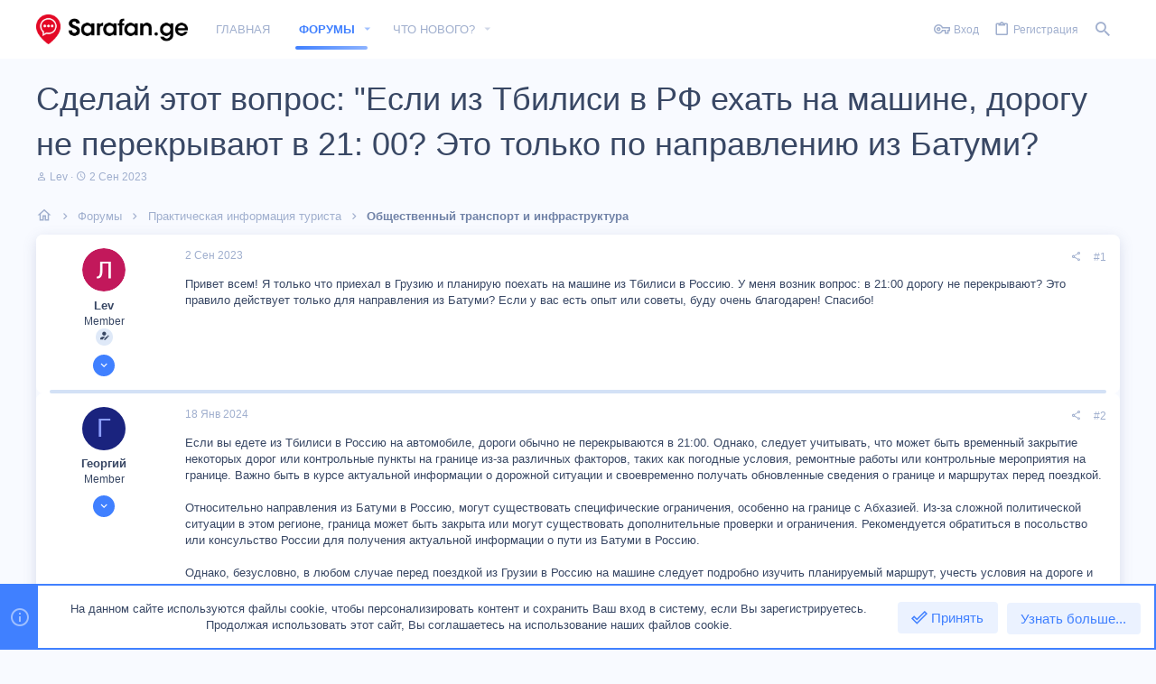

--- FILE ---
content_type: text/html; charset=utf-8
request_url: https://sarafan.ge/threads/sdelaj-ehtot-vopros-esli-iz-tbilisi-v-rf-exat-na-mashine-dorogu-ne-perekryvajut-v-21-00-ehto-tolko-po-napravleniju-iz-batumi.344/
body_size: 28108
content:
<!DOCTYPE html>









	



	
	




	<meta name="apple-mobile-web-app-title" content="Sarafan Georgia">
	


	
	


















	



















	











	

































	



























	






	




































<html id="XF" lang="ru-RU" dir="LTR"
	  style="font-size: 62.5%;"
	  data-app="public"
	  data-template="thread_view"
	  data-container-key="node-9"
	  data-content-key="thread-344"
	  data-logged-in="false"
	  data-cookie-prefix="xf_"
	  data-csrf="1769125128,39c0c8a6329d5ff80a65244c5d331dd0"
	  class="has-no-js template-thread_view  uix_hasBottomTabs uix_page--fixed  uix_hasCrumbs uix_hasPageAction"
	  >
	<head>
		<meta charset="utf-8" />
		<meta http-equiv="X-UA-Compatible" content="IE=Edge" />
		<meta name="viewport" content="width=device-width, initial-scale=1, viewport-fit=cover">
		<meta name="yandex-verification" content="5be3555999203201" />
		
		

		
	<title>Можно ли ехать из Тбилиси в РФ в 21:00?</title>

		<link rel="manifest" href="/webmanifest.php">
		
		<meta name="apple-mobile-web-app-title" content="Sarafan Georgia">
		

		
			
		<meta name="description" content="Собираетесь после 21:00? Узнайте, перекрывают ли дорогу, и делитесь опытом поездки в ночное время!" />
		<meta property="og:description" content="Собираетесь после 21:00? Узнайте, перекрывают ли дорогу, и делитесь опытом поездки в ночное время!" />
		<meta property="twitter:description" content="Собираетесь после 21:00? Узнайте, перекрывают ли дорогу, и делитесь опытом поездки в ночное время!" />
	
		
			<meta property="og:url" content="https://sarafan.ge/threads/sdelaj-ehtot-vopros-esli-iz-tbilisi-v-rf-exat-na-mashine-dorogu-ne-perekryvajut-v-21-00-ehto-tolko-po-napravleniju-iz-batumi.344/" />
		
			<link rel="canonical" href="https://sarafan.ge/threads/sdelaj-ehtot-vopros-esli-iz-tbilisi-v-rf-exat-na-mashine-dorogu-ne-perekryvajut-v-21-00-ehto-tolko-po-napravleniju-iz-batumi.344/" />
		

		
			
	
	
	<meta property="og:site_name" content="Форум про Грузию - вопросы, ответы, советы" />


		
		
			
	
	
	<meta property="og:type" content="website" />


		
		
			
	
	
	
		<meta property="og:title" content="Можно ли ехать из Тбилиси в РФ в 21:00?" />
		<meta property="twitter:title" content="Можно ли ехать из Тбилиси в РФ в 21:00?" />
	


		
		
		
		

		
	

	

	
		
	

	<link rel="stylesheet" href="/css.php?css=public%3Anormalize.css%2Cpublic%3Afa.css%2Cpublic%3Acore.less%2Cpublic%3Aapp.less&amp;s=2&amp;l=2&amp;d=1748544458&amp;k=ea51f44bc366997dfd2a245e0006363c63dcffa0" />

	
		<link rel="preload" href="/styles/io/fonts/icons/material-icons/fonts/materialdesignicons-webfont.woff2?v=6.9.96" as="font" type="font/woff2" crossorigin="anonymous" />
		<link rel="stylesheet" href="/styles/io/fonts/icons/material-icons/css/materialdesignicons.min.css?d=1748014006" />	
	

	
	
	
		
	

	<link rel="stylesheet" href="/css.php?css=public%3Aio.less%2Cpublic%3Alightbox.less%2Cpublic%3Amessage.less%2Cpublic%3Anotices.less%2Cpublic%3Ashare_controls.less%2Cpublic%3Astructured_list.less%2Cpublic%3Ath_uix_threadStarterPost.less%2Cpublic%3Auix.less%2Cpublic%3Auix_extendedFooter.less%2Cpublic%3Auix_socialMedia.less%2Cpublic%3Aextra.less&amp;s=2&amp;l=2&amp;d=1748544458&amp;k=b30e9d14694d4d0a82466a6ee524cf88aa80f4f3" />

	
	
		<script src="/js/xf/preamble.min.js?_v=b1c8f854"></script>
	
	
	<meta name="apple-mobile-web-app-capable" content="yes">


		
			<link rel="icon" type="image/png" href="https://sarafan.ge/data/assets/logo/Favicon32x32px.png" sizes="32x32" />
		
		
		
	<script async src="https://www.googletagmanager.com/gtag/js?id=G-C7RBSWCFV0"></script>
	<script>
		window.dataLayer = window.dataLayer || [];
		function gtag(){dataLayer.push(arguments);}
		gtag('js', new Date());
		gtag('config', 'G-C7RBSWCFV0', {
			// 
			
			
		});
	</script>


		

		

	</head>

	<body data-template="thread_view">
		<style>
	.p-pageWrapper .p-navSticky {
		top: 0 !important;
	}

	

	
	

	
	
	
		
			
			
				
			
		
	

	

	
		
	

		
		
		.uix_mainTabBar {top: 65px !important;}
		.uix_stickyBodyElement:not(.offCanvasMenu) {
			top: 85px !important;
			min-height: calc(100vh - 85px) !important;
		}
		.uix_sidebarInner .uix_sidebar--scroller {margin-top: 85px;}
		.uix_sidebarInner {margin-top: -85px;}
		.p-body-sideNavInner .uix_sidebar--scroller {margin-top: 85px;}
		.p-body-sideNavInner {margin-top: -85px;}
		.uix_stickyCategoryStrips {top: 85px !important;}
		#XF .u-anchorTarget {
			height: 85px;
			margin-top: -85px;
		}
	
		

		
			@media (max-width: $uix_sidebarBreakpoint) {
		
				.p-sectionLinks {display: none;}

				

				.uix_mainTabBar {top: 65px !important;}
				.uix_stickyBodyElement:not(.offCanvasMenu) {
					top: 85px !important;
					min-height: calc(100vh - 85px) !important;
				}
				.uix_sidebarInner .uix_sidebar--scroller {margin-top: 85px;}
				.uix_sidebarInner {margin-top: -85px;}
				.p-body-sideNavInner .uix_sidebar--scroller {margin-top: 85px;}
				.p-body-sideNavInner {margin-top: -85px;}
				.uix_stickyCategoryStrips {top: 85px !important;}
				#XF .u-anchorTarget {
					height: 85px;
					margin-top: -85px;
				}

				
		
			}
		
	

	.uix_sidebarNav .uix_sidebar--scroller {max-height: calc(100vh - 85px);}
	
	
</style>


		<div id="jumpToTop"></div>

		

		<div class="uix_pageWrapper--fixed">
			<div class="p-pageWrapper" id="top">

				
					
	
	



					

					

					
						
						
							<header class="p-header" id="header">
								<div class="p-header-inner">
									
						
							<div class="p-header-content">
								
									
										
	
	<div class="p-header-logo p-header-logo--image">
		<a class="uix_logo" href="https://sarafan.ge">
			
				<img src="/data/assets/logo/SarafanLogoHorizontalOrig.png" srcset="" alt="Форум про Грузию - вопросы, ответы, советы"
					 width="" height="" />
				
		</a>
		
			<a class="uix_logoSmall" href="https://sarafan.ge">
				<img src="/styles/io/images/uix-brandmark.png"
					 alt="Форум про Грузию - вопросы, ответы, советы"
					 />
			</a>
		
	</div>


									

									
										<div class="p-nav-opposite">
											
												
		
			
				
				
					<div class="p-navgroup p-discovery">
						
							
	

							
	
		
		
			<div class="uix_searchBar">
				<div class="uix_searchBarInner">
					<form action="/search/search" method="post" class="uix_searchForm" data-xf-init="quick-search">
						<a class="uix_search--close">
							<i class="fa--xf far fa-window-close" aria-hidden="true"></i>
						</a>
						<input type="text" class="input js-uix_syncValue uix_searchInput uix_searchDropdown__trigger" autocomplete="off" data-uixsync="search" name="keywords" placeholder="Поиск..." aria-label="Поиск" data-menu-autofocus="true" />
						<a href="/search/"
						   class="uix_search--settings u-ripple"
						   data-xf-key="/"
						   aria-label="Поиск"
						   aria-expanded="false"
						   aria-haspopup="true"
						   title="Поиск">
							<i class="fa--xf far fa-cog" aria-hidden="true"></i>
						</a>
						<span class=" uix_searchIcon">
							<i class="fa--xf far fa-search" aria-hidden="true"></i>
						</span>
						<input type="hidden" name="_xfToken" value="1769125128,39c0c8a6329d5ff80a65244c5d331dd0" />
					</form>
				</div>

				
					<a class="uix_searchIconTrigger p-navgroup-link p-navgroup-link--iconic p-navgroup-link--search u-ripple"
					   aria-label="Поиск"
					   aria-expanded="false"
					   aria-haspopup="true"
					   title="Поиск">
						<i aria-hidden="true"></i>
					</a>
				

				
					<a href="/search/"
					   class="p-navgroup-link p-navgroup-link--iconic p-navgroup-link--search u-ripple js-uix_minimalSearch__target"
					   data-xf-click="menu"
					   aria-label="Поиск"
					   aria-expanded="false"
					   aria-haspopup="true"
					   title="Поиск">
						<i aria-hidden="true"></i>
					</a>
				

				<div class="menu menu--structural menu--wide" data-menu="menu" aria-hidden="true">
					<form action="/search/search" method="post"
						  class="menu-content"
						  data-xf-init="quick-search">
						<h3 class="menu-header">Поиск</h3>
						
						<div class="menu-row">
							
								<div class="inputGroup inputGroup--joined">
									<input type="text" class="input js-uix_syncValue" name="keywords" data-uixsync="search" placeholder="Поиск..." aria-label="Поиск" data-menu-autofocus="true" />
									
			<select name="constraints" class="js-quickSearch-constraint input" aria-label="Search within">
				<option value="">Везде</option>
<option value="{&quot;search_type&quot;:&quot;post&quot;}">Темы</option>
<option value="{&quot;search_type&quot;:&quot;post&quot;,&quot;c&quot;:{&quot;nodes&quot;:[9],&quot;child_nodes&quot;:1}}">Этот форум</option>
<option value="{&quot;search_type&quot;:&quot;post&quot;,&quot;c&quot;:{&quot;thread&quot;:344}}">Эта тема</option>

			</select>
		
								</div>
								
						</div>

						
						<div class="menu-row">
							<label class="iconic"><input type="checkbox"  name="c[title_only]" value="1" /><i aria-hidden="true"></i><span class="iconic-label">Искать только в заголовках</span></label>

						</div>
						
						<div class="menu-row">
							<div class="inputGroup">
								<span class="inputGroup-text" id="ctrl_search_menu_by_member">От:</span>
								<input type="text" class="input" name="c[users]" data-xf-init="auto-complete" placeholder="Пользователь" aria-labelledby="ctrl_search_menu_by_member" />
							</div>
						</div>
						<div class="menu-footer">
							<span class="menu-footer-controls">
								<button type="submit" class="button--primary button button--icon button--icon--search"><span class="button-text">Поиск</span></button>
								<a href="/search/" class="button"><span class="button-text">Расширенный поиск...</span></a>
							</span>
						</div>

						<input type="hidden" name="_xfToken" value="1769125128,39c0c8a6329d5ff80a65244c5d331dd0" />
					</form>
				</div>


				<div class="menu menu--structural menu--wide uix_searchDropdown__menu" aria-hidden="true">
					<form action="/search/search" method="post"
						  class="menu-content"
						  data-xf-init="quick-search">
						
						
							<div class="menu-row">

								<div class="inputGroup">
									<input name="keywords"
										   class="js-uix_syncValue"
										   data-uixsync="search"
										   placeholder="Поиск..."
										   aria-label="Поиск"
										   type="hidden" />
									
			<select name="constraints" class="js-quickSearch-constraint input" aria-label="Search within">
				<option value="">Везде</option>
<option value="{&quot;search_type&quot;:&quot;post&quot;}">Темы</option>
<option value="{&quot;search_type&quot;:&quot;post&quot;,&quot;c&quot;:{&quot;nodes&quot;:[9],&quot;child_nodes&quot;:1}}">Этот форум</option>
<option value="{&quot;search_type&quot;:&quot;post&quot;,&quot;c&quot;:{&quot;thread&quot;:344}}">Эта тема</option>

			</select>
		
								</div>
							</div>
							

						
						<div class="menu-row">
							<label class="iconic"><input type="checkbox"  name="c[title_only]" value="1" /><i aria-hidden="true"></i><span class="iconic-label">Искать только в заголовках</span></label>

						</div>
						
						<div class="menu-row">
							<div class="inputGroup">
								<span class="inputGroup-text">От:</span>
								<input class="input" name="c[users]" data-xf-init="auto-complete" placeholder="Пользователь" />
							</div>
						</div>
						<div class="menu-footer">
							<span class="menu-footer-controls">
								<button type="submit" class="button--primary button button--icon button--icon--search"><span class="button-text">Поиск</span></button>
								<a href="/search/" class="button" rel="nofollow"><span class="button-text">Advanced...</span></a>
							</span>
						</div>

						<input type="hidden" name="_xfToken" value="1769125128,39c0c8a6329d5ff80a65244c5d331dd0" />
					</form>
				</div>
			</div>
		
	
	

						
					</div>
				
				
	

			
		
	
											
										</div>
									
								
							</div>
						
					
								</div>
							</header>
						
					
					

					
					
					

					
						<div class="p-navSticky p-navSticky--all " data-top-offset-breakpoints="
						[
							{
								&quot;breakpoint&quot;: &quot;0&quot;,
								&quot;offset&quot;: &quot;0&quot;
							}
							
							
						]
					" data-xf-init="sticky-header">
							
						<nav class="p-nav">
							<div class="p-nav-inner">
								
									
									
										
									
									<button type="button" class="button--plain p-nav-menuTrigger  badgeContainer button" data-badge="0" data-xf-click="off-canvas" data-menu=".js-headerOffCanvasMenu" role="button" tabindex="0" aria-label="Меню"><span class="button-text">
										<i aria-hidden="true"></i>
									</span></button>
									
								

								
	
	<div class="p-header-logo p-header-logo--image">
		<a class="uix_logo" href="https://sarafan.ge">
			
				<img src="/data/assets/logo/SarafanLogoHorizontalOrig.png" srcset="" alt="Форум про Грузию - вопросы, ответы, советы"
					 width="" height="" />
				
		</a>
		
			<a class="uix_logoSmall" href="https://sarafan.ge">
				<img src="/styles/io/images/uix-brandmark.png"
					 alt="Форум про Грузию - вопросы, ответы, советы"
					 />
			</a>
		
	</div>



								
									
										<div class="p-nav-scroller hScroller" data-xf-init="h-scroller" data-auto-scroll=".p-navEl.is-selected">
											<div class="hScroller-scroll">
												<ul class="p-nav-list js-offCanvasNavSource">
													
														<li>
															
	<div class="p-navEl u-ripple " >
		
			
				
	
	<a href="https://sarafan.ge"
			class="p-navEl-link  "
			
			data-xf-key="1"
			data-nav-id="home"><span>Главная</span></a>

				
				
			
			
			
		
			
	
</div>

														</li>
													
														<li>
															
	<div class="p-navEl u-ripple is-selected" data-has-children="true">
		
			
				
	
	<a href="/"
			class="p-navEl-link p-navEl-link--splitMenu "
			
			
			data-nav-id="forums"><span>Форумы</span></a>

				
					<a data-xf-key="2"
					   data-xf-click="menu"
					   data-menu-pos-ref="< .p-navEl"
					   class="p-navEl-splitTrigger"
					   role="button"
					   tabindex="0"
					   aria-label="Toggle expanded"
					   aria-expanded="false"
					   aria-haspopup="true">
					</a>
				
				
			
				
					<div class="menu menu--structural" data-menu="menu" aria-hidden="true">
						<div class="menu-content">
							
								
	
	
	<a href="/whats-new/posts/"
			class="menu-linkRow u-ripple u-indentDepth0 js-offCanvasCopy "
			
			
			data-nav-id="newPosts"><span>Новые сообщения</span></a>

	

							
								
	
	
	<a href="/search/?type=post"
			class="menu-linkRow u-ripple u-indentDepth0 js-offCanvasCopy "
			
			
			data-nav-id="searchForums"><span>Поиск сообщений</span></a>

	

							
						</div>
					</div>
				
			
			
			
		
			
	
</div>

														</li>
													
														<li>
															
	<div class="p-navEl u-ripple " data-has-children="true">
		
			
				
	
	<a href="/whats-new/"
			class="p-navEl-link p-navEl-link--splitMenu "
			
			
			data-nav-id="whatsNew"><span>Что нового?</span></a>

				
					<a data-xf-key="3"
					   data-xf-click="menu"
					   data-menu-pos-ref="< .p-navEl"
					   class="p-navEl-splitTrigger"
					   role="button"
					   tabindex="0"
					   aria-label="Toggle expanded"
					   aria-expanded="false"
					   aria-haspopup="true">
					</a>
				
				
			
				
					<div class="menu menu--structural" data-menu="menu" aria-hidden="true">
						<div class="menu-content">
							
								
	
	
	<a href="/whats-new/posts/"
			class="menu-linkRow u-ripple u-indentDepth0 js-offCanvasCopy "
			 rel="nofollow"
			
			data-nav-id="whatsNewPosts"><span>Новые сообщения</span></a>

	

							
								
	
	
	<a href="/whats-new/latest-activity"
			class="menu-linkRow u-ripple u-indentDepth0 js-offCanvasCopy "
			 rel="nofollow"
			
			data-nav-id="latestActivity"><span>Последняя активность</span></a>

	

							
						</div>
					</div>
				
			
			
			
		
			
	
</div>

														</li>
													
												</ul>
											</div>
										</div>
									

									
								

								
	


								
									<div class="p-nav-opposite">
										
											
		
			
				
					<div class="p-navgroup p-account p-navgroup--guest">
						
							
								
	
		
		
	
		
			<a href="/login/" class="p-navgroup-link p-navgroup-link--textual p-navgroup-link--logIn" data-xf-click="menu">
				<i></i>
				<span class="p-navgroup-linkText">Вход</span>
			</a>
			<div class="menu menu--structural menu--medium" data-menu="menu" aria-hidden="true" data-href="/login/"></div>
		
	
	
		
			<a href="/register/" class="p-navgroup-link u-ripple p-navgroup-link--textual p-navgroup-link--register" data-xf-click="overlay" data-follow-redirects="on">
				<i></i>
				<span class="p-navgroup-linkText">Регистрация</span>
			</a>
		
	

	

							
						
					</div>
				
				
					<div class="p-navgroup p-discovery">
						
							
	
		
	

							
	
		
		
			<div class="uix_searchBar">
				<div class="uix_searchBarInner">
					<form action="/search/search" method="post" class="uix_searchForm" data-xf-init="quick-search">
						<a class="uix_search--close">
							<i class="fa--xf far fa-window-close" aria-hidden="true"></i>
						</a>
						<input type="text" class="input js-uix_syncValue uix_searchInput uix_searchDropdown__trigger" autocomplete="off" data-uixsync="search" name="keywords" placeholder="Поиск..." aria-label="Поиск" data-menu-autofocus="true" />
						<a href="/search/"
						   class="uix_search--settings u-ripple"
						   data-xf-key="/"
						   aria-label="Поиск"
						   aria-expanded="false"
						   aria-haspopup="true"
						   title="Поиск">
							<i class="fa--xf far fa-cog" aria-hidden="true"></i>
						</a>
						<span class=" uix_searchIcon">
							<i class="fa--xf far fa-search" aria-hidden="true"></i>
						</span>
						<input type="hidden" name="_xfToken" value="1769125128,39c0c8a6329d5ff80a65244c5d331dd0" />
					</form>
				</div>

				
					<a class="uix_searchIconTrigger p-navgroup-link p-navgroup-link--iconic p-navgroup-link--search u-ripple"
					   aria-label="Поиск"
					   aria-expanded="false"
					   aria-haspopup="true"
					   title="Поиск">
						<i aria-hidden="true"></i>
					</a>
				

				
					<a href="/search/"
					   class="p-navgroup-link p-navgroup-link--iconic p-navgroup-link--search u-ripple js-uix_minimalSearch__target"
					   data-xf-click="menu"
					   aria-label="Поиск"
					   aria-expanded="false"
					   aria-haspopup="true"
					   title="Поиск">
						<i aria-hidden="true"></i>
					</a>
				

				<div class="menu menu--structural menu--wide" data-menu="menu" aria-hidden="true">
					<form action="/search/search" method="post"
						  class="menu-content"
						  data-xf-init="quick-search">
						<h3 class="menu-header">Поиск</h3>
						
						<div class="menu-row">
							
								<div class="inputGroup inputGroup--joined">
									<input type="text" class="input js-uix_syncValue" name="keywords" data-uixsync="search" placeholder="Поиск..." aria-label="Поиск" data-menu-autofocus="true" />
									
			<select name="constraints" class="js-quickSearch-constraint input" aria-label="Search within">
				<option value="">Везде</option>
<option value="{&quot;search_type&quot;:&quot;post&quot;}">Темы</option>
<option value="{&quot;search_type&quot;:&quot;post&quot;,&quot;c&quot;:{&quot;nodes&quot;:[9],&quot;child_nodes&quot;:1}}">Этот форум</option>
<option value="{&quot;search_type&quot;:&quot;post&quot;,&quot;c&quot;:{&quot;thread&quot;:344}}">Эта тема</option>

			</select>
		
								</div>
								
						</div>

						
						<div class="menu-row">
							<label class="iconic"><input type="checkbox"  name="c[title_only]" value="1" /><i aria-hidden="true"></i><span class="iconic-label">Искать только в заголовках</span></label>

						</div>
						
						<div class="menu-row">
							<div class="inputGroup">
								<span class="inputGroup-text" id="ctrl_search_menu_by_member">От:</span>
								<input type="text" class="input" name="c[users]" data-xf-init="auto-complete" placeholder="Пользователь" aria-labelledby="ctrl_search_menu_by_member" />
							</div>
						</div>
						<div class="menu-footer">
							<span class="menu-footer-controls">
								<button type="submit" class="button--primary button button--icon button--icon--search"><span class="button-text">Поиск</span></button>
								<a href="/search/" class="button"><span class="button-text">Расширенный поиск...</span></a>
							</span>
						</div>

						<input type="hidden" name="_xfToken" value="1769125128,39c0c8a6329d5ff80a65244c5d331dd0" />
					</form>
				</div>


				<div class="menu menu--structural menu--wide uix_searchDropdown__menu" aria-hidden="true">
					<form action="/search/search" method="post"
						  class="menu-content"
						  data-xf-init="quick-search">
						
						
							<div class="menu-row">

								<div class="inputGroup">
									<input name="keywords"
										   class="js-uix_syncValue"
										   data-uixsync="search"
										   placeholder="Поиск..."
										   aria-label="Поиск"
										   type="hidden" />
									
			<select name="constraints" class="js-quickSearch-constraint input" aria-label="Search within">
				<option value="">Везде</option>
<option value="{&quot;search_type&quot;:&quot;post&quot;}">Темы</option>
<option value="{&quot;search_type&quot;:&quot;post&quot;,&quot;c&quot;:{&quot;nodes&quot;:[9],&quot;child_nodes&quot;:1}}">Этот форум</option>
<option value="{&quot;search_type&quot;:&quot;post&quot;,&quot;c&quot;:{&quot;thread&quot;:344}}">Эта тема</option>

			</select>
		
								</div>
							</div>
							

						
						<div class="menu-row">
							<label class="iconic"><input type="checkbox"  name="c[title_only]" value="1" /><i aria-hidden="true"></i><span class="iconic-label">Искать только в заголовках</span></label>

						</div>
						
						<div class="menu-row">
							<div class="inputGroup">
								<span class="inputGroup-text">От:</span>
								<input class="input" name="c[users]" data-xf-init="auto-complete" placeholder="Пользователь" />
							</div>
						</div>
						<div class="menu-footer">
							<span class="menu-footer-controls">
								<button type="submit" class="button--primary button button--icon button--icon--search"><span class="button-text">Поиск</span></button>
								<a href="/search/" class="button" rel="nofollow"><span class="button-text">Advanced...</span></a>
							</span>
						</div>

						<input type="hidden" name="_xfToken" value="1769125128,39c0c8a6329d5ff80a65244c5d331dd0" />
					</form>
				</div>
			</div>
		
	
	

						
					</div>
				
				
	

			
		
	
											
	
		
	

	

										
									</div>
								
							</div>
							
						</nav>
					
							
		
			<div class="p-sectionLinks p-sectionLinks--empty"></div>
		
	
						</div>
						

					

					
	

					
	

					
	

					
	

					
				

				
				<div class="offCanvasMenu offCanvasMenu--nav js-headerOffCanvasMenu" data-menu="menu" aria-hidden="true" data-ocm-builder="navigation">
					<div class="offCanvasMenu-backdrop" data-menu-close="true"></div>
					<div class="offCanvasMenu-content">
						
						<div class="sidePanel sidePanel--nav sidePanel--visitor">
	<div class="sidePanel__tabPanels">
		
		<div data-content="navigation" class="is-active sidePanel__tabPanel js-navigationTabPanel">
			
							<div class="offCanvasMenu-header">
								Меню
								<a class="offCanvasMenu-closer" data-menu-close="true" role="button" tabindex="0" aria-label="Закрыть"></a>
							</div>
							
							<div class="js-offCanvasNavTarget"></div>
							
							
						
		</div>
		
		
		
	</div>
</div>

						
						<div class="offCanvasMenu-installBanner js-installPromptContainer" style="display: none;" data-xf-init="install-prompt">
							<div class="offCanvasMenu-installBanner-header">Приложение</div>
							<button type="button" class="js-installPromptButton button"><span class="button-text">Установить</span></button>
						</div>
					</div>
				</div>

				
	
		
	
		
			<div class="p-body-header">
				<div class="pageContent">
					
						
							<div class="uix_headerInner">
								
									
										<div class="p-title ">
											
												
													<h1 class="p-title-value">Сделай этот вопрос: &quot;Если из Тбилиси в РФ ехать на машине, дорогу не перекрывают в 21: 00? Это только по направлению из Батуми?</h1>
												
											
										</div>
									

									
										<div class="p-description">
	<ul class="listInline listInline--bullet">
		<li>
			<i class="fa--xf far fa-user" aria-hidden="true" title="Автор темы"></i>
			<span class="u-srOnly">Автор темы</span>

			<span class="usernameu-concealed">Lev</span>
		</li>
		<li>
			<i class="fa--xf far fa-clock" aria-hidden="true" title="Дата начала"></i>
			<span class="u-srOnly">Дата начала</span>

			<a href="/threads/sdelaj-ehtot-vopros-esli-iz-tbilisi-v-rf-exat-na-mashine-dorogu-ne-perekryvajut-v-21-00-ehto-tolko-po-napravleniju-iz-batumi.344/" class="u-concealed"><time  class="u-dt" dir="auto" datetime="2023-09-02T17:55:30+0400" data-time="1693662930" data-date-string="2 Сен 2023" data-time-string="17:55" title="2 Сен 2023 в 17:55">2 Сен 2023</time></a>
		</li>
		
	</ul>
</div>
									
								
							</div>
						
						
					
				</div>
			</div>
		
	

	


				<div class="p-body">

					

					<div class="p-body-inner ">
						
						<!--XF:EXTRA_OUTPUT-->

						
	
		
	
		

		
	

	


						
	


						
	


						
	
		
	
	
	
		<div class="breadcrumb ">
			<div class="pageContent">
				
					
						
							<ul class="p-breadcrumbs "
								itemscope itemtype="https://schema.org/BreadcrumbList">
								
									
		

		
		
		
			
			
	<li itemprop="itemListElement" itemscope itemtype="https://schema.org/ListItem">
		<a href="https://sarafan.ge" itemprop="item">
			
				<i class="fa--xf far fa-home" aria-hidden="true"></i>
				<span style="display: none;" itemprop="name">Главная</span>
				
		</a>
		<meta itemprop="position" content="1" />
	</li>

		

			
			
			
	<li itemprop="itemListElement" itemscope itemtype="https://schema.org/ListItem">
		<a href="/" itemprop="item">
			
				<span itemprop="name">Форумы</span>
			
		</a>
		<meta itemprop="position" content="2" />
	</li>

		
		
			
			
	<li itemprop="itemListElement" itemscope itemtype="https://schema.org/ListItem">
		<a href="/#prakticheskaja-informacija-turista.86" itemprop="item">
			
				<span itemprop="name">Практическая информация туриста</span>
			
		</a>
		<meta itemprop="position" content="3" />
	</li>

		
			
			
	<li itemprop="itemListElement" itemscope itemtype="https://schema.org/ListItem">
		<a href="/forums/public_transport_and_infrastructure/" itemprop="item">
			
				<span itemprop="name">Общественный транспорт и инфраструктура</span>
			
		</a>
		<meta itemprop="position" content="4" />
	</li>

		
	
								
							</ul>
						
					
				
			</div>
		</div>
	

	

	


						
	


						
	<noscript class="js-jsWarning"><div class="blockMessage blockMessage--important blockMessage--iconic u-noJsOnly">JavaScript отключён. Чтобы полноценно использовать наш сайт, включите JavaScript в своём браузере.</div></noscript>

						
	<div class="blockMessage blockMessage--important blockMessage--iconic js-browserWarning" style="display: none">Вы используете устаревший браузер. Этот и другие сайты могут отображаться в нём некорректно.<br />Вам необходимо обновить браузер или попробовать использовать <a href="https://www.google.com/chrome/" target="_blank" rel="noopener">другой</a>.</div>



						<div uix_component="MainContainer" class="uix_contentWrapper">

							
	


							
							
	

							
	

							
	

							
	


							<div class="p-body-main  ">
								
								

								
	

								<div uix_component="MainContent" class="p-body-content">
									<!-- ABOVE MAIN CONTENT -->
									
	

									
	

									
	

									
	

									
	

									<div class="p-body-pageContent">
										
	

										
	

										
	

										
	

										
	

										











	
	
	




    




	
	
	
		
	
	
	


	
	
	
		
	
	
	


	
	
		
	
	
	


	
	












	

	
		
	



















<div class="block block--messages" data-xf-init="" data-type="post" data-href="/inline-mod/" data-search-target="*">

	<span class="u-anchorTarget" id="posts"></span>

	
		
	

	

	<div class="block-outer"></div>

	

	
		
	<div class="block-outer js-threadStatusField"></div>

	

	<div class="block-container lbContainer"
		data-xf-init="lightbox select-to-quote"
		data-message-selector=".js-post"
		data-lb-id="thread-344"
		data-lb-universal="0">

		<div class="block-body js-replyNewMessageContainer">
			
				

					

					
						

	


	

	

	

	
	<article class="message    message-threadStarterPost message--post  js-post js-inlineModContainer  "
			 data-author="Lev"
			 data-content="post-348"
			 id="js-post-348">

		<span class="u-anchorTarget" id="post-348"></span>

		
			<div class="message-inner">
				
					<div class="message-cell message-cell--user">
						

	<section itemscope itemtype="https://schema.org/Person" class="message-user ">
		<div class="message-avatar ">
			<div class="message-avatar-wrapper">
				
					<span class="avatar  avatar--s ">
			<img src="/data/avatars/s/0/25.jpg?1693649727" srcset="/data/avatars/m/0/25.jpg?1693649727 2x" alt="Lev" class="avatar-u25-s" width="48" height="48" loading="lazy" itemprop="image" /> 
		</span>
				
				
			</div>
		</div>
		<div class="uix_messagePostBitWrapper">
			<div class="message-userDetails">
				<h4 class="message-name"><span class="username" itemprop="name">Lev</span></h4>
				<h5 class="userTitle message-userTitle" dir="auto" itemprop="jobTitle">Member</h5>
				
				
					
						<div class="uix_originalPoster__icon" data-xf-init="tooltip" title="Original poster">
							<i class="fa--xf far fa-user-edit mdi mdi-account-edit" aria-hidden="true"></i>
						</div>
					
				
				
				
			</div>
			
			
				
				
					
						<div class="thThreads__message-userExtras">
					
							<div class="message-userExtras">
								
									
										<dl class="pairs pairs--justified">
											
												<dt>
													<span data-xf-init="tooltip" title="Регистрация">
														<i class="fa--xf far fa-user" aria-hidden="true"></i>
													</span>
												</dt>
											
											<dd>2 Сен 2023</dd>
										</dl>
									
									
										<dl class="pairs pairs--justified">
											
												<dt>
													<span data-xf-init="tooltip" title="Сообщения">
														<i class="fa--xf far fa-comments" aria-hidden="true"></i>
													</span>
												</dt>
												
											<dd>50</dd>
										</dl>
									
									
									
										<dl class="pairs pairs--justified">
											
												<dt>
													<span data-xf-init="tooltip" title="Реакции">
														<i class="fa--xf far fa-thumbs-up" aria-hidden="true"></i>
													</span>
												</dt>
												
											<dd>0</dd>
										</dl>
									
									
										<dl class="pairs pairs--justified">
											
												<dt>
													<span data-xf-init="tooltip" title="Баллы">
														<i class="fa--xf far fa-trophy" aria-hidden="true"></i>
													</span>
												</dt>
											
											<dd>6</dd>
										</dl>
									
									
									
									
									
										

	

										
									
								
							</div>
						
							</div>
							<div class="thThreads__userExtra--toggle">
								<a href="javascript:;" class="thThreads__userExtra--trigger" data-xf-click="ththreads-userextra-trigger"></a>
							</div>
						
				
			
		</div>
		<span class="message-userArrow"></span>
	</section>

					</div>
				

				
					<div class="message-cell message-cell--main">
						
							<div class="message-main uix_messageContent js-quickEditTarget">

								
									

	<header class="message-attribution message-attribution--split">
		<ul class="message-attribution-main listInline ">
			
			<li class="u-concealed">
				<a href="/threads/sdelaj-ehtot-vopros-esli-iz-tbilisi-v-rf-exat-na-mashine-dorogu-ne-perekryvajut-v-21-00-ehto-tolko-po-napravleniju-iz-batumi.344/post-348" rel="nofollow">
					<time  class="u-dt" dir="auto" datetime="2023-09-02T17:55:30+0400" data-time="1693662930" data-date-string="2 Сен 2023" data-time-string="17:55" title="2 Сен 2023 в 17:55" itemprop="datePublished">2 Сен 2023</time>
				</a>
			</li>
			
			
		</ul>

		<ul class="message-attribution-opposite message-attribution-opposite--list ">
			
			<li>
				<a href="/threads/sdelaj-ehtot-vopros-esli-iz-tbilisi-v-rf-exat-na-mashine-dorogu-ne-perekryvajut-v-21-00-ehto-tolko-po-napravleniju-iz-batumi.344/post-348"
					class="message-attribution-gadget"
					data-xf-init="share-tooltip"
					data-href="/posts/348/share"
					aria-label="Поделиться"
					rel="nofollow">
					<i class="fa--xf far fa-share-alt" aria-hidden="true"></i>
				</a>
			</li>
			
			
				<li>
					<a href="/threads/sdelaj-ehtot-vopros-esli-iz-tbilisi-v-rf-exat-na-mashine-dorogu-ne-perekryvajut-v-21-00-ehto-tolko-po-napravleniju-iz-batumi.344/post-348" rel="nofollow">
						#1
					</a>
				</li>
			
		</ul>
	</header>

								

								<div class="message-content js-messageContent">
									

										
											
	
	
	

										

										
											

	<div class="message-userContent lbContainer js-lbContainer "
		 data-lb-id="post-348"
		 data-lb-caption-desc="Lev &middot; 2 Сен 2023 в 17:55">

		
			

	

		

		<article class="message-body js-selectToQuote">
			
				
			
			
				<div class="bbWrapper">Привет всем! Я только что приехал в Грузию и планирую поехать на машине из Тбилиси в Россию. У меня возник вопрос: в 21:00 дорогу не перекрывают? Это правило действует только для направления из Батуми? Если у вас есть опыт или советы, буду очень благодарен! Спасибо!</div>
			
			<div class="js-selectToQuoteEnd">&nbsp;</div>
			
				
			
		</article>

		
			

	

		

		
	</div>

										

										
											
	

										

										
											
	

										

									
								</div>

								<div class="reactionsBar js-reactionsList ">
									
								</div>

								
									
	<footer class="message-footer">
		

		

		<div class="js-historyTarget message-historyTarget toggleTarget" data-href="trigger-href"></div>
	</footer>

								
							</div>

						
					</div>
				
			</div>
		
	</article>

	
	

					

					

				

					

					
						

	


	

	

	
	<article class="message   message--post  js-post js-inlineModContainer  "
			 data-author="Георгий"
			 data-content="post-6197"
			 id="js-post-6197">

		<span class="u-anchorTarget" id="post-6197"></span>

		
			<div class="message-inner">
				
					<div class="message-cell message-cell--user">
						

	<section itemscope itemtype="https://schema.org/Person" class="message-user ">
		<div class="message-avatar ">
			<div class="message-avatar-wrapper">
				
					<span class="avatar  avatar--s avatar--default avatar--default--dynamic style="style="background-color: #1a237e; color: #8c9eff""">
			<span class="avatar-u100-s" role="img" aria-label="Георгий">Г</span> 
		</span>
				
				
			</div>
		</div>
		<div class="uix_messagePostBitWrapper">
			<div class="message-userDetails">
				<h4 class="message-name"><span class="username" itemprop="name">Георгий</span></h4>
				<h5 class="userTitle message-userTitle" dir="auto" itemprop="jobTitle">Member</h5>
				
				
				
				
			</div>
			
			
				
				
					
						<div class="thThreads__message-userExtras">
					
							<div class="message-userExtras">
								
									
										<dl class="pairs pairs--justified">
											
												<dt>
													<span data-xf-init="tooltip" title="Регистрация">
														<i class="fa--xf far fa-user" aria-hidden="true"></i>
													</span>
												</dt>
											
											<dd>16 Янв 2024</dd>
										</dl>
									
									
										<dl class="pairs pairs--justified">
											
												<dt>
													<span data-xf-init="tooltip" title="Сообщения">
														<i class="fa--xf far fa-comments" aria-hidden="true"></i>
													</span>
												</dt>
												
											<dd>892</dd>
										</dl>
									
									
									
										<dl class="pairs pairs--justified">
											
												<dt>
													<span data-xf-init="tooltip" title="Реакции">
														<i class="fa--xf far fa-thumbs-up" aria-hidden="true"></i>
													</span>
												</dt>
												
											<dd>2</dd>
										</dl>
									
									
										<dl class="pairs pairs--justified">
											
												<dt>
													<span data-xf-init="tooltip" title="Баллы">
														<i class="fa--xf far fa-trophy" aria-hidden="true"></i>
													</span>
												</dt>
											
											<dd>16</dd>
										</dl>
									
									
									
									
									
										

	

										
									
								
							</div>
						
							</div>
							<div class="thThreads__userExtra--toggle">
								<a href="javascript:;" class="thThreads__userExtra--trigger" data-xf-click="ththreads-userextra-trigger"></a>
							</div>
						
				
			
		</div>
		<span class="message-userArrow"></span>
	</section>

					</div>
				

				
					<div class="message-cell message-cell--main">
						
							<div class="message-main uix_messageContent js-quickEditTarget">

								
									

	<header class="message-attribution message-attribution--split">
		<ul class="message-attribution-main listInline ">
			
			<li class="u-concealed">
				<a href="/threads/sdelaj-ehtot-vopros-esli-iz-tbilisi-v-rf-exat-na-mashine-dorogu-ne-perekryvajut-v-21-00-ehto-tolko-po-napravleniju-iz-batumi.344/post-6197" rel="nofollow">
					<time  class="u-dt" dir="auto" datetime="2024-01-18T11:12:31+0400" data-time="1705561951" data-date-string="18 Янв 2024" data-time-string="11:12" title="18 Янв 2024 в 11:12" itemprop="datePublished">18 Янв 2024</time>
				</a>
			</li>
			
			
		</ul>

		<ul class="message-attribution-opposite message-attribution-opposite--list ">
			
			<li>
				<a href="/threads/sdelaj-ehtot-vopros-esli-iz-tbilisi-v-rf-exat-na-mashine-dorogu-ne-perekryvajut-v-21-00-ehto-tolko-po-napravleniju-iz-batumi.344/post-6197"
					class="message-attribution-gadget"
					data-xf-init="share-tooltip"
					data-href="/posts/6197/share"
					aria-label="Поделиться"
					rel="nofollow">
					<i class="fa--xf far fa-share-alt" aria-hidden="true"></i>
				</a>
			</li>
			
			
				<li>
					<a href="/threads/sdelaj-ehtot-vopros-esli-iz-tbilisi-v-rf-exat-na-mashine-dorogu-ne-perekryvajut-v-21-00-ehto-tolko-po-napravleniju-iz-batumi.344/post-6197" rel="nofollow">
						#2
					</a>
				</li>
			
		</ul>
	</header>

								

								<div class="message-content js-messageContent">
									

										
											
	
	
	

										

										
											

	<div class="message-userContent lbContainer js-lbContainer "
		 data-lb-id="post-6197"
		 data-lb-caption-desc="Георгий &middot; 18 Янв 2024 в 11:12">

		

		<article class="message-body js-selectToQuote">
			
				
			
			
				<div class="bbWrapper">Если вы едете из Тбилиси в Россию на автомобиле, дороги обычно не перекрываются в 21:00. Однако, следует учитывать, что может быть временный закрытие некоторых дорог или контрольные пункты на границе из-за различных факторов, таких как погодные условия, ремонтные работы или контрольные мероприятия на границе. Важно быть в курсе актуальной информации о дорожной ситуации и своевременно получать обновленные сведения о границе и маршрутах перед поездкой. <br />
<br />
Относительно направления из Батуми в Россию, могут существовать специфические ограничения, особенно на границе с Абхазией. Из-за сложной политической ситуации в этом регионе, граница может быть закрыта или могут существовать дополнительные проверки и ограничения. Рекомендуется обратиться в посольство или консульство России для получения актуальной информации о пути из Батуми в Россию.<br />
<br />
Однако, безусловно, в любом случае перед поездкой из Грузии в Россию на машине следует подробно изучить планируемый маршрут, учесть условия на дороге и возможные ограничения, чтобы путешествие было безопасным и комфортным.</div>
			
			<div class="js-selectToQuoteEnd">&nbsp;</div>
			
				
			
		</article>

		

		
	</div>

										

										
											
	

										

										
											
	

										

									
								</div>

								<div class="reactionsBar js-reactionsList ">
									
								</div>

								
									
	<footer class="message-footer">
		

		

		<div class="js-historyTarget message-historyTarget toggleTarget" data-href="trigger-href"></div>
	</footer>

								
							</div>

						
					</div>
				
			</div>
		
	</article>

	
	

					

					

				

					

					
						

	


	

	

	
	<article class="message   message--post  js-post js-inlineModContainer  "
			 data-author="Svetlana"
			 data-content="post-9656"
			 id="js-post-9656">

		<span class="u-anchorTarget" id="post-9656"></span>

		
			<div class="message-inner">
				
					<div class="message-cell message-cell--user">
						

	<section itemscope itemtype="https://schema.org/Person" class="message-user ">
		<div class="message-avatar ">
			<div class="message-avatar-wrapper">
				
					<span class="avatar  avatar--s ">
			<img src="/data/avatars/s/0/136.jpg?1710612821" srcset="/data/avatars/m/0/136.jpg?1710612821 2x" alt="Svetlana" class="avatar-u136-s" width="48" height="48" loading="lazy" itemprop="image" /> 
		</span>
				
				
			</div>
		</div>
		<div class="uix_messagePostBitWrapper">
			<div class="message-userDetails">
				<h4 class="message-name"><span class="username" itemprop="name">Svetlana</span></h4>
				<h5 class="userTitle message-userTitle" dir="auto" itemprop="jobTitle">Member</h5>
				
				
				
				
			</div>
			
			
				
				
					
						<div class="thThreads__message-userExtras">
					
							<div class="message-userExtras">
								
									
										<dl class="pairs pairs--justified">
											
												<dt>
													<span data-xf-init="tooltip" title="Регистрация">
														<i class="fa--xf far fa-user" aria-hidden="true"></i>
													</span>
												</dt>
											
											<dd>16 Мар 2024</dd>
										</dl>
									
									
										<dl class="pairs pairs--justified">
											
												<dt>
													<span data-xf-init="tooltip" title="Сообщения">
														<i class="fa--xf far fa-comments" aria-hidden="true"></i>
													</span>
												</dt>
												
											<dd>498</dd>
										</dl>
									
									
									
										<dl class="pairs pairs--justified">
											
												<dt>
													<span data-xf-init="tooltip" title="Реакции">
														<i class="fa--xf far fa-thumbs-up" aria-hidden="true"></i>
													</span>
												</dt>
												
											<dd>13</dd>
										</dl>
									
									
										<dl class="pairs pairs--justified">
											
												<dt>
													<span data-xf-init="tooltip" title="Баллы">
														<i class="fa--xf far fa-trophy" aria-hidden="true"></i>
													</span>
												</dt>
											
											<dd>18</dd>
										</dl>
									
									
										<dl class="pairs pairs--justified">
											
												<dt>
													<span data-xf-init="tooltip" title="Возраст">
														<i class="fa--xf far fa-birthday-cake" aria-hidden="true"></i>
													</span>
												</dt>
											
											<dd>41</dd>
										</dl>
									
									
									
									
										

	

										
									
								
							</div>
						
							</div>
							<div class="thThreads__userExtra--toggle">
								<a href="javascript:;" class="thThreads__userExtra--trigger" data-xf-click="ththreads-userextra-trigger"></a>
							</div>
						
				
			
		</div>
		<span class="message-userArrow"></span>
	</section>

					</div>
				

				
					<div class="message-cell message-cell--main">
						
							<div class="message-main uix_messageContent js-quickEditTarget">

								
									

	<header class="message-attribution message-attribution--split">
		<ul class="message-attribution-main listInline ">
			
			<li class="u-concealed">
				<a href="/threads/sdelaj-ehtot-vopros-esli-iz-tbilisi-v-rf-exat-na-mashine-dorogu-ne-perekryvajut-v-21-00-ehto-tolko-po-napravleniju-iz-batumi.344/post-9656" rel="nofollow">
					<time  class="u-dt" dir="auto" datetime="2024-03-18T17:34:44+0400" data-time="1710768884" data-date-string="18 Мар 2024" data-time-string="17:34" title="18 Мар 2024 в 17:34" itemprop="datePublished">18 Мар 2024</time>
				</a>
			</li>
			
			
		</ul>

		<ul class="message-attribution-opposite message-attribution-opposite--list ">
			
			<li>
				<a href="/threads/sdelaj-ehtot-vopros-esli-iz-tbilisi-v-rf-exat-na-mashine-dorogu-ne-perekryvajut-v-21-00-ehto-tolko-po-napravleniju-iz-batumi.344/post-9656"
					class="message-attribution-gadget"
					data-xf-init="share-tooltip"
					data-href="/posts/9656/share"
					aria-label="Поделиться"
					rel="nofollow">
					<i class="fa--xf far fa-share-alt" aria-hidden="true"></i>
				</a>
			</li>
			
			
				<li>
					<a href="/threads/sdelaj-ehtot-vopros-esli-iz-tbilisi-v-rf-exat-na-mashine-dorogu-ne-perekryvajut-v-21-00-ehto-tolko-po-napravleniju-iz-batumi.344/post-9656" rel="nofollow">
						#3
					</a>
				</li>
			
		</ul>
	</header>

								

								<div class="message-content js-messageContent">
									

										
											
	
	
	

										

										
											

	<div class="message-userContent lbContainer js-lbContainer "
		 data-lb-id="post-9656"
		 data-lb-caption-desc="Svetlana &middot; 18 Мар 2024 в 17:34">

		

		<article class="message-body js-selectToQuote">
			
				
			
			
				<div class="bbWrapper">Приветствую! <br />
По данным на момент написания этого ответа), существует возможность пересечь границу между Грузией и Россией на автомобиле в любое время суток. Однако, необходимо учитывать, что на границе могут быть установлены время работы и определенные правила пропуска.<br />
Что касается закрытия дорог в определенное время, то обычно такие ограничения связаны с безопасностью движения и контролем границы. Возможно, что в некоторых случаях дороги могут быть перекрыты или временно закрыты для проезда в определенное время, однако это обычно не связано с направлением из Батуми.<br />
Для точной информации о штатных или временных закрытиях дорог следует обратиться к официальным источникам и уточнить правила пересечения границы и временные ограничения на пути из Тбилиси в Россию на автомобиле.<br />
Есть ещё интересная информация здесь: <a href="https://madloba.info/tbilisi/perevozki/" target="_blank" class="link link--external" rel="nofollow ugc noopener">Заказать недорогие грузоперевозки и переезды в Тбилиси и по Грузии - Madloba - Sarafan.GE</a><br />

	

	
	
		
		

		
			<script class="js-extraPhrases" type="application/json">
			{
				"lightbox_close": "Закрыть",
				"lightbox_next": "Следующее",
				"lightbox_previous": "Предыдущее",
				"lightbox_error": "Запрашиваемое содержимое не может быть загружено. Пожалуйста, попробуйте позже.",
				"lightbox_start_slideshow": "Начать слайд-шоу",
				"lightbox_stop_slideshow": "Остановить слайд-шоу",
				"lightbox_full_screen": "Полный экран",
				"lightbox_thumbnails": "Миниатюры",
				"lightbox_download": "Скачать",
				"lightbox_share": "Поделиться",
				"lightbox_zoom": "Увеличить",
				"lightbox_new_window": "Новое окно",
				"lightbox_toggle_sidebar": "Скрыть боковую панель"
			}
			</script>
		
		
	


	<div class="bbImageWrapper  js-lbImage" title="tbilisi-car-rent5.max-1920x1080.format-webp.mwtmk.webp"
		data-src="https://madloba.info/media/images/tbilisi-car-rent5.max-1920x1080.format-webp.mwtmk.webp" data-lb-sidebar-href="" data-lb-caption-extra-html="" data-single-image="1">
		<img src="https://madloba.info/media/images/tbilisi-car-rent5.max-1920x1080.format-webp.mwtmk.webp"
			data-url="https://madloba.info/media/images/tbilisi-car-rent5.max-1920x1080.format-webp.mwtmk.webp"
			class="bbImage" 
height="auto" 
width="auto"
			data-zoom-target="1"
			style=""
			
			title=""
			width="" height="" loading="lazy" />
	</div></div>
			
			<div class="js-selectToQuoteEnd">&nbsp;</div>
			
				
			
		</article>

		

		
	</div>

										

										
											
	

										

										
											
	
		
			<aside class="message-signature">
				<div class="uix_signatureExpand">Toggle signature</div>
				
					<div class="bbWrapper">Хорошего настроения !</div>
				
			</aside>
		
	

										

									
								</div>

								<div class="reactionsBar js-reactionsList ">
									
								</div>

								
									
	<footer class="message-footer">
		

		

		<div class="js-historyTarget message-historyTarget toggleTarget" data-href="trigger-href"></div>
	</footer>

								
							</div>

						
					</div>
				
			</div>
		
	</article>

	
	

					

					

				

					

					
						

	


	

	

	
	<article class="message   message--post  js-post js-inlineModContainer  "
			 data-author="Angelina"
			 data-content="post-16477"
			 id="js-post-16477">

		<span class="u-anchorTarget" id="post-16477"></span>

		
			<div class="message-inner">
				
					<div class="message-cell message-cell--user">
						

	<section itemscope itemtype="https://schema.org/Person" class="message-user ">
		<div class="message-avatar ">
			<div class="message-avatar-wrapper">
				
					<span class="avatar  avatar--s avatar--default avatar--default--dynamic style="style="background-color: #d81b60; color: #ff80ab""">
			<span class="avatar-u258-s" role="img" aria-label="Angelina">A</span> 
		</span>
				
				
			</div>
		</div>
		<div class="uix_messagePostBitWrapper">
			<div class="message-userDetails">
				<h4 class="message-name"><span class="username" itemprop="name">Angelina</span></h4>
				<h5 class="userTitle message-userTitle" dir="auto" itemprop="jobTitle">Active member</h5>
				
				
				
				
			</div>
			
			
				
				
					
						<div class="thThreads__message-userExtras">
					
							<div class="message-userExtras">
								
									
										<dl class="pairs pairs--justified">
											
												<dt>
													<span data-xf-init="tooltip" title="Регистрация">
														<i class="fa--xf far fa-user" aria-hidden="true"></i>
													</span>
												</dt>
											
											<dd>24 Июл 2024</dd>
										</dl>
									
									
										<dl class="pairs pairs--justified">
											
												<dt>
													<span data-xf-init="tooltip" title="Сообщения">
														<i class="fa--xf far fa-comments" aria-hidden="true"></i>
													</span>
												</dt>
												
											<dd>1,204</dd>
										</dl>
									
									
									
										<dl class="pairs pairs--justified">
											
												<dt>
													<span data-xf-init="tooltip" title="Реакции">
														<i class="fa--xf far fa-thumbs-up" aria-hidden="true"></i>
													</span>
												</dt>
												
											<dd>2</dd>
										</dl>
									
									
										<dl class="pairs pairs--justified">
											
												<dt>
													<span data-xf-init="tooltip" title="Баллы">
														<i class="fa--xf far fa-trophy" aria-hidden="true"></i>
													</span>
												</dt>
											
											<dd>38</dd>
										</dl>
									
									
									
									
									
										

	

										
									
								
							</div>
						
							</div>
							<div class="thThreads__userExtra--toggle">
								<a href="javascript:;" class="thThreads__userExtra--trigger" data-xf-click="ththreads-userextra-trigger"></a>
							</div>
						
				
			
		</div>
		<span class="message-userArrow"></span>
	</section>

					</div>
				

				
					<div class="message-cell message-cell--main">
						
							<div class="message-main uix_messageContent js-quickEditTarget">

								
									

	<header class="message-attribution message-attribution--split">
		<ul class="message-attribution-main listInline ">
			
			<li class="u-concealed">
				<a href="/threads/sdelaj-ehtot-vopros-esli-iz-tbilisi-v-rf-exat-na-mashine-dorogu-ne-perekryvajut-v-21-00-ehto-tolko-po-napravleniju-iz-batumi.344/post-16477" rel="nofollow">
					<time  class="u-dt" dir="auto" datetime="2024-08-07T02:28:58+0400" data-time="1722983338" data-date-string="7 Авг 2024" data-time-string="02:28" title="7 Авг 2024 в 02:28" itemprop="datePublished">7 Авг 2024</time>
				</a>
			</li>
			
			
		</ul>

		<ul class="message-attribution-opposite message-attribution-opposite--list ">
			
			<li>
				<a href="/threads/sdelaj-ehtot-vopros-esli-iz-tbilisi-v-rf-exat-na-mashine-dorogu-ne-perekryvajut-v-21-00-ehto-tolko-po-napravleniju-iz-batumi.344/post-16477"
					class="message-attribution-gadget"
					data-xf-init="share-tooltip"
					data-href="/posts/16477/share"
					aria-label="Поделиться"
					rel="nofollow">
					<i class="fa--xf far fa-share-alt" aria-hidden="true"></i>
				</a>
			</li>
			
			
				<li>
					<a href="/threads/sdelaj-ehtot-vopros-esli-iz-tbilisi-v-rf-exat-na-mashine-dorogu-ne-perekryvajut-v-21-00-ehto-tolko-po-napravleniju-iz-batumi.344/post-16477" rel="nofollow">
						#4
					</a>
				</li>
			
		</ul>
	</header>

								

								<div class="message-content js-messageContent">
									

										
											
	
	
	

										

										
											

	<div class="message-userContent lbContainer js-lbContainer "
		 data-lb-id="post-16477"
		 data-lb-caption-desc="Angelina &middot; 7 Авг 2024 в 02:28">

		

		<article class="message-body js-selectToQuote">
			
				
			
			
				<div class="bbWrapper">Поездка из Тбилиси в Сванетию действительно может быть организована через маршрутку до Зугдиди, а затем такси до Местии. Этот маршрут позволяет насладиться живописными пейзажами и сделать остановки в интересных местах по пути. Важно заранее обсудить с водителем такси стоимость и возможные остановки, чтобы сделать поездку более комфортной. Кроме того, стоит учитывать состояние дорог и погодные условия, которые могут повлиять на время в пути. Если у вас есть еще вопросы о путешествии по Грузии или конкретно по Сванетии, не стесняйтесь задавать. <br />
<br />
Кстати, если из Тбилиси в РФ ехать на машине, дорогу не перекрывают в 21:00? Это только по направлению из Батуми?</div>
			
			<div class="js-selectToQuoteEnd">&nbsp;</div>
			
				
			
		</article>

		

		
	</div>

										

										
											
	

										

										
											
	

										

									
								</div>

								<div class="reactionsBar js-reactionsList ">
									
								</div>

								
									
	<footer class="message-footer">
		

		

		<div class="js-historyTarget message-historyTarget toggleTarget" data-href="trigger-href"></div>
	</footer>

								
							</div>

						
					</div>
				
			</div>
		
	</article>

	
	

					

					

				
			
		</div>
	</div>

	
		<div class="block-outer block-outer--after">
			
				

				
				
					<div class="block-outer-opposite">
						
							<a href="/login/" class="button--link button--wrap button" data-xf-click="overlay"><span class="button-text">
								Войдите или зарегистрируйтесь для ответа.
							</span></a>
						
					</div>
				
			
		</div>
	

	
	

</div>












	
	<div class="block" >
		<div class="block-container">
			
				<h3 class="block-header">Похожие темы</h3>
				<div class="block-body">
					<div class="structItemContainer">
						
							

	

	<div class="structItem structItem--thread js-inlineModContainer js-threadListItem-4363" data-author="Sashko">

	
		<div class="structItem-cell structItem-cell--icon">
			<div class="structItem-iconContainer">
				<span class="avatar  avatar--s ">
			<img src="/data/avatars/s/0/54.jpg?1697462976" srcset="/data/avatars/m/0/54.jpg?1697462976 2x" alt="Sashko" class="avatar-u54-s" width="48" height="48" loading="lazy" /> 
		</span>
				
			</div>
		</div>
	

	
		<div class="structItem-cell structItem-cell--main" data-xf-init="touch-proxy">
			
			<div class="structItem-title" uix-href="/threads/rubrika-v-ehtot-den-v-gruzii-2-aprelja-nachalsja-otschjot-zhizni-gruzinskogo-poehta-ticiana-tabidze-1895-1937.4363/">
				
				
				<a href="/threads/rubrika-v-ehtot-den-v-gruzii-2-aprelja-nachalsja-otschjot-zhizni-gruzinskogo-poehta-ticiana-tabidze-1895-1937.4363/" class="" data-tp-primary="on" data-xf-init="preview-tooltip" data-preview-url="/threads/rubrika-v-ehtot-den-v-gruzii-2-aprelja-nachalsja-otschjot-zhizni-gruzinskogo-poehta-ticiana-tabidze-1895-1937.4363/preview">🗓 Рубрика «В этот день в Грузии»: 2 апреля начался отсчёт жизни грузинского поэта Тициана Табидзе (1895-1937).</a>
			</div>

			<div class="structItem-minor">
				

				
					<ul class="structItem-parts">
						<li><span class="username">Sashko</span></li>
						<li class="structItem-startDate"><a href="/threads/rubrika-v-ehtot-den-v-gruzii-2-aprelja-nachalsja-otschjot-zhizni-gruzinskogo-poehta-ticiana-tabidze-1895-1937.4363/" rel="nofollow"><time  class="u-dt" dir="auto" datetime="2024-04-03T02:57:43+0400" data-time="1712098663" data-date-string="3 Апр 2024" data-time-string="02:57" title="3 Апр 2024 в 02:57">3 Апр 2024</time></a></li>
						
							<li><a href="/forums/Famous-Faces-of-Georgia/">Известные люди Грузии</a></li>
						
						
						
					</ul>
				
			</div>
		</div>
	

	
		<div class="structItem-cell structItem-cell--meta" title="Количество реакций к первому сообщению: 0">
			<dl class="pairs pairs--justified">
				<dt>Ответы</dt>
				<dd>3</dd>
			</dl>
			<dl class="pairs pairs--justified structItem-minor">
				<dt>Просмотры</dt>
				<dd>901</dd>
			</dl>
		</div>
	

	
		<div class="structItem-cell structItem-cell--latest ">
		
			
				
					<a class="uix_mobileNodeTitle" href="/forums/Famous-Faces-of-Georgia/">Известные люди Грузии</a>
				
				<a href="/threads/rubrika-v-ehtot-den-v-gruzii-2-aprelja-nachalsja-otschjot-zhizni-gruzinskogo-poehta-ticiana-tabidze-1895-1937.4363/latest" rel="nofollow"><time  class="structItem-latestDate u-dt" dir="auto" datetime="2024-08-05T14:05:43+0400" data-time="1722852343" data-date-string="5 Авг 2024" data-time-string="14:05" title="5 Авг 2024 в 14:05">5 Авг 2024</time></a>
				<div class="structItem-minor">
					
						<span class="username">Cherann</span>
					
				</div>
			
		</div>
	

	
		<div class="structItem-cell structItem-cell--icon structItem-cell--iconEnd">
			<div class="structItem-iconContainer">
				
					<span class="avatar  avatar--xxs ">
			<img src="/data/avatars/s/0/256.jpg?1721752841"  alt="Cherann" class="avatar-u256-s" width="48" height="48" loading="lazy" /> 
		</span>
				
			</div>
		</div>
	

	</div>

						
							

	

	<div class="structItem structItem--thread js-inlineModContainer js-threadListItem-4103" data-author="Маруся">

	
		<div class="structItem-cell structItem-cell--icon">
			<div class="structItem-iconContainer">
				<span class="avatar  avatar--s ">
			<img src="/data/avatars/s/0/134.jpg?1710601470" srcset="/data/avatars/m/0/134.jpg?1710601470 2x" alt="Маруся" class="avatar-u134-s" width="48" height="48" loading="lazy" /> 
		</span>
				
			</div>
		</div>
	

	
		<div class="structItem-cell structItem-cell--main" data-xf-init="touch-proxy">
			
			<div class="structItem-title" uix-href="/threads/david-iv-stroitel-pochemu-ehtot-car-tak-ljubim-v-gruzii.4103/">
				
				
				<a href="/threads/david-iv-stroitel-pochemu-ehtot-car-tak-ljubim-v-gruzii.4103/" class="" data-tp-primary="on" data-xf-init="preview-tooltip" data-preview-url="/threads/david-iv-stroitel-pochemu-ehtot-car-tak-ljubim-v-gruzii.4103/preview">Давид IV Строитель: почему этот царь так любим в Грузии?</a>
			</div>

			<div class="structItem-minor">
				

				
					<ul class="structItem-parts">
						<li><span class="username">Маруся</span></li>
						<li class="structItem-startDate"><a href="/threads/david-iv-stroitel-pochemu-ehtot-car-tak-ljubim-v-gruzii.4103/" rel="nofollow"><time  class="u-dt" dir="auto" datetime="2024-03-21T21:04:34+0400" data-time="1711040674" data-date-string="21 Мар 2024" data-time-string="21:04" title="21 Мар 2024 в 21:04">21 Мар 2024</time></a></li>
						
							<li><a href="/forums/Famous-Faces-of-Georgia/">Известные люди Грузии</a></li>
						
						
						
					</ul>
				
			</div>
		</div>
	

	
		<div class="structItem-cell structItem-cell--meta" title="Количество реакций к первому сообщению: 0">
			<dl class="pairs pairs--justified">
				<dt>Ответы</dt>
				<dd>4</dd>
			</dl>
			<dl class="pairs pairs--justified structItem-minor">
				<dt>Просмотры</dt>
				<dd>801</dd>
			</dl>
		</div>
	

	
		<div class="structItem-cell structItem-cell--latest ">
		
			
				
					<a class="uix_mobileNodeTitle" href="/forums/Famous-Faces-of-Georgia/">Известные люди Грузии</a>
				
				<a href="/threads/david-iv-stroitel-pochemu-ehtot-car-tak-ljubim-v-gruzii.4103/latest" rel="nofollow"><time  class="structItem-latestDate u-dt" dir="auto" datetime="2024-08-05T13:44:08+0400" data-time="1722851048" data-date-string="5 Авг 2024" data-time-string="13:44" title="5 Авг 2024 в 13:44">5 Авг 2024</time></a>
				<div class="structItem-minor">
					
						<span class="username">Angelina</span>
					
				</div>
			
		</div>
	

	
		<div class="structItem-cell structItem-cell--icon structItem-cell--iconEnd">
			<div class="structItem-iconContainer">
				
					<span class="avatar  avatar--xxs avatar--default avatar--default--dynamic style="style="background-color: #d81b60; color: #ff80ab""">
			<span class="avatar-u258-s" role="img" aria-label="Angelina">A</span> 
		</span>
				
			</div>
		</div>
	

	</div>

						
							

	

	<div class="structItem structItem--thread js-inlineModContainer js-threadListItem-4019" data-author="AlexNomad">

	
		<div class="structItem-cell structItem-cell--icon">
			<div class="structItem-iconContainer">
				<span class="avatar  avatar--s ">
			<img src="/data/avatars/s/0/52.jpg?1698496578" srcset="/data/avatars/m/0/52.jpg?1698496578 2x" alt="AlexNomad" class="avatar-u52-s" width="48" height="48" loading="lazy" /> 
		</span>
				
			</div>
		</div>
	

	
		<div class="structItem-cell structItem-cell--main" data-xf-init="touch-proxy">
			
			<div class="structItem-title" uix-href="/threads/top-12-stop-slov-na-ehtot-raz-v-formate-reklamnyx-tekstov-uberite-ix-s-reklamy-i-opisanijax-na-vashix-sajtov.4019/">
				
				
				<a href="/threads/top-12-stop-slov-na-ehtot-raz-v-formate-reklamnyx-tekstov-uberite-ix-s-reklamy-i-opisanijax-na-vashix-sajtov.4019/" class="" data-tp-primary="on" data-xf-init="preview-tooltip" data-preview-url="/threads/top-12-stop-slov-na-ehtot-raz-v-formate-reklamnyx-tekstov-uberite-ix-s-reklamy-i-opisanijax-na-vashix-sajtov.4019/preview">Топ 12 стоп-слов. На этот раз в формате рекламных текстов.Уберите их с рекламы и описаниях на ваших сайтов</a>
			</div>

			<div class="structItem-minor">
				

				
					<ul class="structItem-parts">
						<li><span class="username"><span class="username--admin">AlexNomad</span></span></li>
						<li class="structItem-startDate"><a href="/threads/top-12-stop-slov-na-ehtot-raz-v-formate-reklamnyx-tekstov-uberite-ix-s-reklamy-i-opisanijax-na-vashix-sajtov.4019/" rel="nofollow"><time  class="u-dt" dir="auto" datetime="2023-12-04T16:05:09+0400" data-time="1701691509" data-date-string="4 Дек 2023" data-time-string="16:05" title="4 Дек 2023 в 16:05">4 Дек 2023</time></a></li>
						
							<li><a href="/forums/Marketing-and-Advertising-in-Georgia/">Маркетинг и реклама (для бизнеса)</a></li>
						
						
						
					</ul>
				
			</div>
		</div>
	

	
		<div class="structItem-cell structItem-cell--meta" title="Количество реакций к первому сообщению: 1">
			<dl class="pairs pairs--justified">
				<dt>Ответы</dt>
				<dd>1</dd>
			</dl>
			<dl class="pairs pairs--justified structItem-minor">
				<dt>Просмотры</dt>
				<dd>957</dd>
			</dl>
		</div>
	

	
		<div class="structItem-cell structItem-cell--latest ">
		
			
				
					<a class="uix_mobileNodeTitle" href="/forums/Marketing-and-Advertising-in-Georgia/">Маркетинг и реклама (для бизнеса)</a>
				
				<a href="/threads/top-12-stop-slov-na-ehtot-raz-v-formate-reklamnyx-tekstov-uberite-ix-s-reklamy-i-opisanijax-na-vashix-sajtov.4019/latest" rel="nofollow"><time  class="structItem-latestDate u-dt" dir="auto" datetime="2024-03-25T22:48:24+0400" data-time="1711392504" data-date-string="25 Мар 2024" data-time-string="22:48" title="25 Мар 2024 в 22:48">25 Мар 2024</time></a>
				<div class="structItem-minor">
					
						<span class="username">Оксана</span>
					
				</div>
			
		</div>
	

	
		<div class="structItem-cell structItem-cell--icon structItem-cell--iconEnd">
			<div class="structItem-iconContainer">
				
					<span class="avatar  avatar--xxs ">
			<img src="/data/avatars/s/0/139.jpg?1710619231"  alt="Оксана" class="avatar-u139-s" width="48" height="48" loading="lazy" /> 
		</span>
				
			</div>
		</div>
	

	</div>

						
							

	

	<div class="structItem structItem--thread js-inlineModContainer js-threadListItem-3095" data-author="Яна">

	
		<div class="structItem-cell structItem-cell--icon">
			<div class="structItem-iconContainer">
				<span class="avatar  avatar--s ">
			<img src="/data/avatars/s/0/71.jpg?1699977793" srcset="/data/avatars/m/0/71.jpg?1699977793 2x" alt="Яна" class="avatar-u71-s" width="48" height="48" loading="lazy" /> 
		</span>
				
			</div>
		</div>
	

	
		<div class="structItem-cell structItem-cell--main" data-xf-init="touch-proxy">
			
			<div class="structItem-title" uix-href="/threads/naskolko-vazhno-poluchenie-razreshenija-na-blagoustrojstvo-territorii-v-gruzii-kakie-mogut-byt-posledstvija-esli-ehtot-ehtap-propustit.3095/">
				
				
				<a href="/threads/naskolko-vazhno-poluchenie-razreshenija-na-blagoustrojstvo-territorii-v-gruzii-kakie-mogut-byt-posledstvija-esli-ehtot-ehtap-propustit.3095/" class="" data-tp-primary="on" data-xf-init="preview-tooltip" data-preview-url="/threads/naskolko-vazhno-poluchenie-razreshenija-na-blagoustrojstvo-territorii-v-gruzii-kakie-mogut-byt-posledstvija-esli-ehtot-ehtap-propustit.3095/preview">🌿💖Насколько важно получение разрешения на благоустройство территории в Грузии? Какие могут быть последствия, если этот этап пропустить?</a>
			</div>

			<div class="structItem-minor">
				

				
					<ul class="structItem-parts">
						<li><span class="username">Яна</span></li>
						<li class="structItem-startDate"><a href="/threads/naskolko-vazhno-poluchenie-razreshenija-na-blagoustrojstvo-territorii-v-gruzii-kakie-mogut-byt-posledstvija-esli-ehtot-ehtap-propustit.3095/" rel="nofollow"><time  class="u-dt" dir="auto" datetime="2023-11-16T18:49:40+0400" data-time="1700146180" data-date-string="16 Ноя 2023" data-time-string="18:49" title="16 Ноя 2023 в 18:49">16 Ноя 2023</time></a></li>
						
							<li><a href="/forums/legal_issues/">Юридические вопросы по недвижимости</a></li>
						
						
						
					</ul>
				
			</div>
		</div>
	

	
		<div class="structItem-cell structItem-cell--meta" title="Количество реакций к первому сообщению: 0">
			<dl class="pairs pairs--justified">
				<dt>Ответы</dt>
				<dd>2</dd>
			</dl>
			<dl class="pairs pairs--justified structItem-minor">
				<dt>Просмотры</dt>
				<dd>654</dd>
			</dl>
		</div>
	

	
		<div class="structItem-cell structItem-cell--latest ">
		
			
				
					<a class="uix_mobileNodeTitle" href="/forums/legal_issues/">Юридические вопросы по недвижимости</a>
				
				<a href="/threads/naskolko-vazhno-poluchenie-razreshenija-na-blagoustrojstvo-territorii-v-gruzii-kakie-mogut-byt-posledstvija-esli-ehtot-ehtap-propustit.3095/latest" rel="nofollow"><time  class="structItem-latestDate u-dt" dir="auto" datetime="2025-09-18T20:42:55+0400" data-time="1758213775" data-date-string="18 Сен 2025" data-time-string="20:42" title="18 Сен 2025 в 20:42">18 Сен 2025</time></a>
				<div class="structItem-minor">
					
						<span class="username">Ksenia99</span>
					
				</div>
			
		</div>
	

	
		<div class="structItem-cell structItem-cell--icon structItem-cell--iconEnd">
			<div class="structItem-iconContainer">
				
					<span class="avatar  avatar--xxs ">
			<img src="/data/avatars/s/1/1129.jpg?1758100183"  alt="Ksenia99" class="avatar-u1129-s" width="48" height="48" loading="lazy" /> 
		</span>
				
			</div>
		</div>
	

	</div>

						
							

	

	<div class="structItem structItem--thread js-inlineModContainer js-threadListItem-3093" data-author="Яна">

	
		<div class="structItem-cell structItem-cell--icon">
			<div class="structItem-iconContainer">
				<span class="avatar  avatar--s ">
			<img src="/data/avatars/s/0/71.jpg?1699977793" srcset="/data/avatars/m/0/71.jpg?1699977793 2x" alt="Яна" class="avatar-u71-s" width="48" height="48" loading="lazy" /> 
		</span>
				
			</div>
		</div>
	

	
		<div class="structItem-cell structItem-cell--main" data-xf-init="touch-proxy">
			
			<div class="structItem-title" uix-href="/threads/chto-imenno-vkljuchaet-v-sebja-blagoustrojstvo-territorii-v-gruzii-kakie-raboty-i-ehlementy-dizajna-oxvatyvaet-ehtot-process.3093/">
				
				
				<a href="/threads/chto-imenno-vkljuchaet-v-sebja-blagoustrojstvo-territorii-v-gruzii-kakie-raboty-i-ehlementy-dizajna-oxvatyvaet-ehtot-process.3093/" class="" data-tp-primary="on" data-xf-init="preview-tooltip" data-preview-url="/threads/chto-imenno-vkljuchaet-v-sebja-blagoustrojstvo-territorii-v-gruzii-kakie-raboty-i-ehlementy-dizajna-oxvatyvaet-ehtot-process.3093/preview">Что именно включает в себя благоустройство территории в Грузии? Какие работы и элементы дизайна охватывает этот процесс?</a>
			</div>

			<div class="structItem-minor">
				

				
					<ul class="structItem-parts">
						<li><span class="username">Яна</span></li>
						<li class="structItem-startDate"><a href="/threads/chto-imenno-vkljuchaet-v-sebja-blagoustrojstvo-territorii-v-gruzii-kakie-raboty-i-ehlementy-dizajna-oxvatyvaet-ehtot-process.3093/" rel="nofollow"><time  class="u-dt" dir="auto" datetime="2023-11-16T18:43:24+0400" data-time="1700145804" data-date-string="16 Ноя 2023" data-time-string="18:43" title="16 Ноя 2023 в 18:43">16 Ноя 2023</time></a></li>
						
							<li><a href="/forums/service_selection_tips/">Как выбрать услугу: советы и чек‑листы</a></li>
						
						
						
					</ul>
				
			</div>
		</div>
	

	
		<div class="structItem-cell structItem-cell--meta" title="Количество реакций к первому сообщению: 0">
			<dl class="pairs pairs--justified">
				<dt>Ответы</dt>
				<dd>2</dd>
			</dl>
			<dl class="pairs pairs--justified structItem-minor">
				<dt>Просмотры</dt>
				<dd>600</dd>
			</dl>
		</div>
	

	
		<div class="structItem-cell structItem-cell--latest ">
		
			
				
					<a class="uix_mobileNodeTitle" href="/forums/service_selection_tips/">Как выбрать услугу: советы и чек‑листы</a>
				
				<a href="/threads/chto-imenno-vkljuchaet-v-sebja-blagoustrojstvo-territorii-v-gruzii-kakie-raboty-i-ehlementy-dizajna-oxvatyvaet-ehtot-process.3093/latest" rel="nofollow"><time  class="structItem-latestDate u-dt" dir="auto" datetime="2024-08-10T05:40:36+0400" data-time="1723254036" data-date-string="10 Авг 2024" data-time-string="05:40" title="10 Авг 2024 в 05:40">10 Авг 2024</time></a>
				<div class="structItem-minor">
					
						<span class="username">Angelina</span>
					
				</div>
			
		</div>
	

	
		<div class="structItem-cell structItem-cell--icon structItem-cell--iconEnd">
			<div class="structItem-iconContainer">
				
					<span class="avatar  avatar--xxs avatar--default avatar--default--dynamic style="style="background-color: #d81b60; color: #ff80ab""">
			<span class="avatar-u258-s" role="img" aria-label="Angelina">A</span> 
		</span>
				
			</div>
		</div>
	

	</div>

						
					</div>
				</div>
			
		</div>
	</div>


<div class="blockMessage blockMessage--none">
	

	
		

		<div class="shareButtons shareButtons--iconic" data-xf-init="share-buttons" data-page-url="" data-page-title="" data-page-desc="" data-page-image="">
			
				<span class="shareButtons-label">Поделиться:</span>
			

			<div class="shareButtons-buttons">
				
					
						<a class="shareButtons-button shareButtons-button--brand shareButtons-button--facebook" data-href="https://www.facebook.com/sharer.php?u={url}">
							<i aria-hidden="true"></i>
							<span>Facebook</span>
						</a>
					

					
						<a class="shareButtons-button shareButtons-button--brand shareButtons-button--twitter" data-href="https://twitter.com/intent/tweet?url={url}&amp;text={title}">
							<i aria-hidden="true"></i>
							<span>Twitter</span>
						</a>
					

					
						<a class="shareButtons-button shareButtons-button--brand shareButtons-button--reddit" data-href="https://reddit.com/submit?url={url}&amp;title={title}">
							<i aria-hidden="true"></i>
							<span>Reddit</span>
						</a>
					

					
						<a class="shareButtons-button shareButtons-button--brand shareButtons-button--pinterest" data-href="https://pinterest.com/pin/create/bookmarklet/?url={url}&amp;description={title}&amp;media={image}">
							<i aria-hidden="true"></i>
							<span>Pinterest</span>
						</a>
					

					
						<a class="shareButtons-button shareButtons-button--brand shareButtons-button--tumblr" data-href="https://www.tumblr.com/widgets/share/tool?canonicalUrl={url}&amp;title={title}">
							<i aria-hidden="true"></i>
							<span>Tumblr</span>
						</a>
					

					
						<a class="shareButtons-button shareButtons-button--brand shareButtons-button--whatsApp" data-href="https://api.whatsapp.com/send?text={title}&nbsp;{url}">
							<i aria-hidden="true"></i>
							<span>WhatsApp</span>
						</a>
					

					
						<a class="shareButtons-button shareButtons-button--email" data-href="mailto:?subject={title}&amp;body={url}">
							<i aria-hidden="true"></i>
							<span>Электронная почта</span>
						</a>
					

					
						<a class="shareButtons-button shareButtons-button--share is-hidden"
							data-xf-init="web-share"
							data-title="" data-text="" data-url=""
							data-hide=".shareButtons-button:not(.shareButtons-button--share)">

							<i aria-hidden="true"></i>
							<span>Поделиться</span>
						</a>
					

					
						<a class="shareButtons-button shareButtons-button--link is-hidden" data-clipboard="{url}">
							<i aria-hidden="true"></i>
							<span>Ссылка</span>
						</a>
					
				
			</div>
		</div>
	

</div>








										
	

									</div>
									<!-- BELOW MAIN CONTENT -->
									
									
	

								</div>

								
	
		
	

	

							</div>
							
	

						</div>
						
	
		
	
		
		
	
		<div class="breadcrumb p-breadcrumb--bottom">
			<div class="pageContent">
				
					
						
							<ul class="p-breadcrumbs p-breadcrumbs--bottom"
								itemscope itemtype="https://schema.org/BreadcrumbList">
								
									
		

		
		
		
			
			
	<li itemprop="itemListElement" itemscope itemtype="https://schema.org/ListItem">
		<a href="https://sarafan.ge" itemprop="item">
			
				<i class="fa--xf far fa-home" aria-hidden="true"></i>
				<span style="display: none;" itemprop="name">Главная</span>
				
		</a>
		<meta itemprop="position" content="1" />
	</li>

		

			
			
			
	<li itemprop="itemListElement" itemscope itemtype="https://schema.org/ListItem">
		<a href="/" itemprop="item">
			
				<span itemprop="name">Форумы</span>
			
		</a>
		<meta itemprop="position" content="2" />
	</li>

		
		
			
			
	<li itemprop="itemListElement" itemscope itemtype="https://schema.org/ListItem">
		<a href="/#prakticheskaja-informacija-turista.86" itemprop="item">
			
				<span itemprop="name">Практическая информация туриста</span>
			
		</a>
		<meta itemprop="position" content="3" />
	</li>

		
			
			
	<li itemprop="itemListElement" itemscope itemtype="https://schema.org/ListItem">
		<a href="/forums/public_transport_and_infrastructure/" itemprop="item">
			
				<span itemprop="name">Общественный транспорт и инфраструктура</span>
			
		</a>
		<meta itemprop="position" content="4" />
	</li>

		
	
								
							</ul>
						
					
				
			</div>
		</div>
	

		
	

	

						
	

					</div>
				</div>

				
	
		
	<footer class="p-footer" id="footer">

		
			
<div class="uix_extendedFooter">
	<div class="pageContent">
		<div class="uix_extendedFooterRow">
			
			
				
	<div class="block" data-widget-definition="th_aboutUs">
    <div class="block-container block-container--noStripRadius">
        <h3 class="block-minorHeader">О форуме</h3>
        <ul class="block-body">
            <li class="block-row">Форум про Грузию: Обсуждение всего, что связано с Грузией. Задавайте вопросы, делитесь опытом и получайте советы от местных жителей и путешественников. Присоединяйтесь к нам для обмена знаниями и опытом о Грузии! 🇬🇪💬🏔️</li>
        </ul>
    </div>
</div>
<a href="https://madloba.info/?utm=uw3x" target="_blank"><img src="https://madloba.info/static/btn/3.png" alt="madloba.info" title="madloba.info" width="88" height="31"></a>


	<div class="block" data-widget-definition="th_navigation">
    <div class="block-container block-container--noStripRadius">
        <h3 class="block-minorHeader">Навигация</h3>
        <div class="block-body">
            
            <a class="blockLink rippleButton" href="https://sarafan.ge">Главная</a>
            
            <a class="blockLink rippleButton" href="/">Форумы</a>
            
                
                    <a class="blockLink rippleButton" href="/misc/contact" data-xf-click="overlay">Обратная связь</a>
                
            
        </div>
<!-- Yandex.Metrika informer -->
<a href="https://metrika.yandex.ru/stat/?id=94089747&amp;from=informer"
target="_blank" rel="nofollow"><img src="https://informer.yandex.ru/informer/94089747/3_1_FFFFFFFF_EFEFEFFF_0_pageviews"
style="width:88px; height:31px; border:0;" alt="Яндекс.Метрика" title="Яндекс.Метрика: данные за сегодня (просмотры, визиты и уникальные посетители)" class="ym-advanced-informer" data-cid="94089747" data-lang="ru" /></a>
<!-- /Yandex.Metrika informer -->

<!-- Yandex.Metrika counter -->
<script type="text/javascript" >
   (function(m,e,t,r,i,k,a){m[i]=m[i]||function(){(m[i].a=m[i].a||[]).push(arguments)};
   m[i].l=1*new Date();
   for (var j = 0; j < document.scripts.length; j++) {if (document.scripts[j].src === r) { return; }}
   k=e.createElement(t),a=e.getElementsByTagName(t)[0],k.async=1,k.src=r,a.parentNode.insertBefore(k,a)})
   (window, document, "script", "https://mc.yandex.ru/metrika/tag.js", "ym");

   ym(94089747, "init", {
        clickmap:true,
        trackLinks:true,
        accurateTrackBounce:true,
        webvisor:true
   });
</script>
<noscript><div><img src="https://mc.yandex.ru/watch/94089747" style="position:absolute; left:-9999px;" alt="" /></div></noscript>
<!-- /Yandex.Metrika counter -->
		
<!-- TOP.GE ASYNC COUNTER CODE -->
<div id="top-ge-counter-container" data-site-id="116777"></div>
<script async src="//counter.top.ge/counter.js"></script>
<!-- / END OF TOP.GE COUNTER CODE -->
    </div>
</div>


	<div class="block" data-widget-definition="th_userNavigation">
    <div class="block-container block-container--noStripRadius">
        <h3 class="block-minorHeader">Меню</h3>
        <div class="block-body">
            
                <a class="blockLink rippleButton" href="/login/">Войти</a>
            
        </div>
    </div>
</div>


			
		</div>
	</div>
</div>

		

		<div class="p-footer-inner">
			<div class="pageContent">
				<div class="p-footer-row">
					
						<div class="p-footer-row-main">
							<ul class="p-footer-linkList p-footer-choosers">
								
									
									
										<li><a id="uix_widthToggle--trigger" data-xf-init="tooltip" title="Toggle width" rel="nofollow"><i class="fa--xf far fa-compress-alt" aria-hidden="true"></i></a></li>
									
									
									
										<li><a href="/misc/language" data-xf-click="overlay" data-xf-init="tooltip" title="Выбор языка" rel="nofollow"><i class="fa fa-globe" aria-hidden="true"></i> Russian (RU)</a></li>
									
								
							</ul>
						</div>
					
				</div>
				<div class="p-footer-row-opposite">
					<ul class="p-footer-linkList">
						
							
								<li><a href="/misc/contact" data-xf-click="overlay">Обратная связь</a></li>
							
						

						
							<li><a href="/help/terms/">Условия и правила</a></li>
						

						
							<li><a href="/help/privacy-policy/">Политика конфиденциальности</a></li>
						

						
							<li><a href="/help/">Помощь</a></li>
						

						
							<li><a href="https://sarafan.ge">Главная</a></li>
						

						<li><a href="#top" title="Сверху" data-xf-click="scroll-to"><i class="fa fa-arrow-up" aria-hidden="true"></i></a></li>

						<li><a href="/forums/-/index.rss" target="_blank" class="p-footer-rssLink" title="RSS"><span aria-hidden="true"><i class="fa fa-rss"></i><span class="u-srOnly">RSS</span></span></a></li>
					</ul>
				</div>
			</div>
		</div>

		<div class="p-footer-copyrightRow">
			<div class="pageContent">
				<div class="uix_copyrightBlock">
					
						<div class="p-footer-copyright">
							
								
								<span class="thBranding"><span class="thBranding__pipe"> | </span><a href="https://www.themehouse.com/?utm_source=sarafan.ge&utm_medium=xf2product&utm_campaign=product_branding" class="u-concealed" target="_BLANK" nofollow="nofollow">Style and add-ons by ThemeHouse</a></span>
								<div style="text-align: left">Локализация от <a href="https://xenforo.info/" target="_blank">XenForo.Info</a></div>
							
						</div>
					

					
				</div>
				
	
		
	


	

			</div>
		</div>
	</footer>

	


				
					<div class="uix_fabBar uix_fabBar--active">
						
							
								<div class="u-scrollButtons js-scrollButtons" data-trigger-type="both">
									<a href="#top" class="button--scroll ripple-JsOnly button" data-xf-click="scroll-to"><span class="button-text"><i class="fa--xf far fa-arrow-up" aria-hidden="true"></i><span class="u-srOnly">Сверху</span></span></a>
									
										<a href="#footer" class="button--scroll ripple-JsOnly button" data-xf-click="scroll-to"><span class="button-text"><i class="fa--xf far fa-arrow-down" aria-hidden="true"></i><span class="u-srOnly">Снизу</span></span></a>
									
								</div>
							
							
						
					</div>
				
				
				
					
	

				
			</div>
		</div>

		<div class="u-bottomFixer js-bottomFixTarget">
			
			
				
	
		
		
		

		<ul class="notices notices--bottom_fixer  js-notices"
			data-xf-init="notices"
			data-type="bottom_fixer"
			data-scroll-interval="6">

			
				
	<li class="notice js-notice notice--primary notice--cookie"
		data-notice-id="-1"
		data-delay-duration="0"
		data-display-duration="0"
		data-auto-dismiss="0"
		data-visibility="">
		
		<div class="uix_noticeInner">
			
			<div class="uix_noticeIcon">
				
					<i class="fa--xf far fa-info-circle" aria-hidden="true"></i>
				
			</div>

			
			<div class="notice-content">
				
				
	<div class="u-alignCenter">
		На данном сайте используются файлы cookie, чтобы персонализировать контент и сохранить Ваш вход в систему, если Вы зарегистрируетесь.<br />
Продолжая использовать этот сайт, Вы соглашаетесь на использование наших файлов cookie.
	</div>

	<div class="u-inputSpacer u-alignCenter uix_cookieButtonRow">
		<a href="/account/dismiss-notice" class="js-noticeDismiss button--notice button button--icon button--icon--confirm"><span class="button-text">Принять</span></a>
		<a href="/help/cookies" class="button--notice button"><span class="button-text">Узнать больше...</span></a>
	</div>

			</div>
		</div>
	</li>

			
		</ul>
	

			
		</div>

		<script>
	if (typeof (window.themehouse) !== 'object') {
		window.themehouse = {};
	}
	if (typeof (window.themehouse.settings) !== 'object') {
		window.themehouse.settings = {};
	}
	window.themehouse.settings = {
		common: {
			'20210125': {
				init: false,
			},
		},
		data: {
			version: '2.2.12.0.0',
			jsVersion: 'No JS Files',
			templateVersion: '2.1.8.0_Release',
			betaMode: 0,
			theme: '',
			url: 'https://sarafan.ge/',
			user: '0',
		},
		inputSync: {},
		minimalSearch: {
			breakpoint: "10000px",
			dropdownBreakpoint: "10000",
		},
		sidebar: {
            enabled: '1',
			link: '/uix/toggle-sidebar.json?t=1769125128%2C39c0c8a6329d5ff80a65244c5d331dd0',
            state: '',
		},
        sidebarNav: {
            enabled: '',
			link: '/uix/toggle-sidebar-navigation.json?t=1769125128%2C39c0c8a6329d5ff80a65244c5d331dd0',
            state: '',
		},
		fab: {
			enabled: 1,
		},
		checkRadius: {
			enabled: 0,
			selectors: '.p-footer-inner, .uix_extendedFooter, .p-nav, .p-sectionLinks, .p-staffBar, .p-header, #wpadminbar',
		},
		nodes: {
			enabled: 1,
		},
        nodesCollapse: {
            enabled: '1',
			link: '/uix/toggle-category.json?t=1769125128%2C39c0c8a6329d5ff80a65244c5d331dd0',
			state: '',
        },
		widthToggle: {
			enabled: '1',
			link: '/uix/toggle-width.json?t=1769125128%2C39c0c8a6329d5ff80a65244c5d331dd0',
			state: 'fixed',
		},
	}

	window.document.addEventListener('DOMContentLoaded', function() {
		
			try {
			   window.themehouse.common['20210125'].init();
			   window.themehouse.common['20180112'] = window.themehouse.common['20210125']; // custom projects fallback
			} catch(e) {
			   console.log('Error caught', e);
			}
		


		var jsVersionPrefix = 'No JS Files';
		if (typeof(window.themehouse.settings.data.jsVersion) === 'string') {
			var jsVersionSplit = window.themehouse.settings.data.jsVersion.split('_');
			if (jsVersionSplit.length) {
				jsVersionPrefix = jsVersionSplit[0];
			}
		}
		var templateVersionPrefix = 'No JS Template Version';
		if (typeof(window.themehouse.settings.data.templateVersion) === 'string') {
			var templateVersionSplit = window.themehouse.settings.data.templateVersion.split('_');
			if (templateVersionSplit.length) {
				templateVersionPrefix = templateVersionSplit[0];
			}
		}
		if (jsVersionPrefix !== templateVersionPrefix) {
			var splitFileVersion = jsVersionPrefix.split('.');
			var splitTemplateVersion = templateVersionPrefix.split('.');
			console.log('version mismatch', jsVersionPrefix, templateVersionPrefix);
		}

	});
</script>

		
	<script src="/js/vendor/jquery/jquery-3.5.1.min.js?_v=b1c8f854"></script>
	<script src="/js/vendor/vendor-compiled.js?_v=b1c8f854"></script>
	<script src="/js/xf/core-compiled.js?_v=b1c8f854"></script>
	<script src="/js/xf/lightbox-compiled.js?_v=b1c8f854"></script>
<script src="/js/xf/notice.min.js?_v=b1c8f854"></script>
<script src="/js/themehouse/io/ripple.min.js?_v=b1c8f854"></script>
<script src="/js/themehouse/global/20210125.min.js?_v=b1c8f854"></script>
<script src="/js/themehouse/io/index.min.js?_v=b1c8f854"></script>
<script src="/js/themehouse/io/vendor/hover-intent/jquery.hoverIntent.min.js?_v=b1c8f854"></script>
<script>

	// detect android device. Added to fix the dark pixel bug https://github.com/Audentio/xf2theme-issues/issues/1055

	$(document).ready(function() {
	var ua = navigator.userAgent.toLowerCase();
	var isAndroid = ua.indexOf("android") > -1; //&& ua.indexOf("mobile");

	if(isAndroid) {
	$('html').addClass('device--isAndroid');
	}	
	})

</script>
<script>

		$(document).ready(function() {
		$('.structItem--thread').bind('click', function(e) {
		var target = $(e.target);
		var skip = ['a', 'i', 'input', 'label'];
		if (target.length && skip.indexOf(target[0].tagName.toLowerCase()) === -1) {
		var href = $(this).find('.structItem-title').attr('uix-href');
		if (e.metaKey || e.cmdKey) {
		e.preventDefault();
		window.open(href, '_blank');
		} else {
		window.location = href;
		}
		}
		});
		});
	
</script>
<script>

		$(document).ready(function() {
		var sidebar = $('.p-body-sidebar');
		var backdrop = $('.p-body-sidebar [data-ocm-class="offCanvasMenu-backdrop"]');

		$('.uix_sidebarCanvasTrigger').click(function(e) {
		e.preventDefault();

			sidebar.css('display', 'block');
			window.setTimeout(function() {
				sidebar.addClass('offCanvasMenu offCanvasMenu--blocks is-active is-transitioning');
				$('body').addClass('sideNav--open');
		}, 50);

		window.setTimeout(function() {
		sidebar.removeClass('is-transitioning');
		}, 250);

		$('.uix_sidebarInner').addClass('offCanvasMenu-content');
		backdrop.addClass('offCanvasMenu-backdrop');
		$('body').addClass('is-modalOpen');
		});

		backdrop.click(function() {
			sidebar.addClass('is-transitioning');
			sidebar.removeClass('is-active');

			window.setTimeout(function() {
				sidebar.removeClass('offCanvasMenu offCanvasMenu--blocks is-transitioning');
				$('.uix_sidebarInner').removeClass('offCanvasMenu-content');
				backdrop.removeClass('offCanvasMenu-backdrop');
				$('body').removeClass('is-modalOpen');
				sidebar.css('display', '');
				}, 250);
			})
		});
	
</script>
<script>

	/****** OFF CANVAS ***/
	$(document).ready(function() {
	var panels = {
	navigation: {
	position: 1
	},
	account: {
	position: 2
	},
	inbox: {
	position: 3
	},
	alerts: {
	position: 4
	}
	};


	var tabsContainer = $('.sidePanel__tabs');

	var activeTab = 'navigation';

	var activeTabPosition = panels[activeTab].position;

	var generateDirections = function() {
	$('.sidePanel__tabPanel').each(function() {
	var tabPosition = $(this).attr('data-content');
	var activeTabPosition = panels[activeTab].position;

	if (tabPosition != activeTab) {
	if (panels[tabPosition].position < activeTabPosition) {
														 $(this).addClass('is-left');
														 }

														 if (panels[tabPosition].position > activeTabPosition) {
	$(this).addClass('is-right');
	}
	}
	});
	};

	generateDirections();

	$('.sidePanel__tab').click(function() {
	$(tabsContainer).find('.sidePanel__tab').removeClass('sidePanel__tab--active');
	$(this).addClass('sidePanel__tab--active');

	activeTab = $(this).attr('data-attr');

	$('.sidePanel__tabPanel').removeClass('is-active');

	$('.sidePanel__tabPanel[data-content="' + activeTab + '"]').addClass('is-active');
	$('.sidePanel__tabPanel').removeClass('is-left').removeClass('is-right');
	generateDirections();
	});
	});

	/******** extra info post toggle ***********/

	$(document).ready(function() {
	XF.thThreadsUserExtraTrigger = XF.Click.newHandler({
	eventNameSpace: 'XFthThreadsUserExtraTrigger',

	init: function(e) {},

	click: function(e)
	{
	var parent =  this.$target.parents('.message-user');
	var triggerContainer = this.$target.parent('.thThreads__userExtra--toggle');
	var container = triggerContainer.siblings('.thThreads__message-userExtras');
	var child = container.find('.message-userExtras');
	var eleHeight = child.height();
	if (parent.hasClass('userExtra--expand')) {
	container.css({ height: eleHeight });
	parent.toggleClass('userExtra--expand');
	window.setTimeout(function() {
	container.css({ height: '0' });
	window.setTimeout(function() {
	container.css({ height: '' });
	}, 200);
	}, 17);

	} else {
	container.css({ height: eleHeight });
	window.setTimeout(function() {
	parent.toggleClass('userExtra--expand');
	container.css({ height: '' });
	}, 200);
	}
	}
	});

	XF.Click.register('ththreads-userextra-trigger', 'XF.thThreadsUserExtraTrigger');
	});

	/******** Backstretch images ***********/

	$(document).ready(function() {
	if ( 0 ) {

	$("body").addClass('uix__hasBackstretch');

	$("body").backstretch([
	"/styles/io/images/bg/1.jpg","/styles/io/images/bg/2.jpg","/styles/io/images/bg/3.jpg"
	], {
	duration: 4000,
	fade: 500
	});

	$("body").css("zIndex","");
	}
	});

	// sidenav canvas blur fix

	$(document).ready(function(){
	$('.p-body-sideNavTrigger .button').click(function(){
	$('body').addClass('sideNav--open');
	});
	})

	$(document).ready(function(){
	$("[data-ocm-class='offCanvasMenu-backdrop']").click(function(){
	$('body').removeClass('sideNav--open');
	});
	})

	$(document).on('editor:start', function (m, ed) {
	if (typeof (m) !== 'undefined' && typeof (m.target) !== 'undefined') {
	var ele = $(m.target);
	if (ele.hasClass('js-editor')) {
	var wrapper = ele.closest('.message-editorWrapper');
	if (wrapper.length) {
	window.setTimeout(function() {
	var innerEle = wrapper.find('.fr-element');
	if (innerEle.length) {
	innerEle.focus(function (e) {
	$('html').addClass('uix_editor--focused')
	});
	innerEle.blur(function (e) {
	$('html').removeClass('uix_editor--focused')
	});
	}
	}, 0);
	}
	}
	}
	});

	// off canvas menu closer keyboard shortcut
	$(document).ready(function() {
	$(document.body).onPassive('keyup', function(e) {
	switch (e.key) {
	case 'Escape':
	$('.offCanvasMenu.is-active .offCanvasMenu-backdrop').click();
	return;
	}
	});
	});
	
</script>
<script>

		$(document).ready(function() {
		var uixMegaHovered = false;
		$('.uix-navEl--hasMegaMenu').hoverIntent({
		over: function() {
		if (uixMegaHovered) {
		menu = $(this).attr('data-nav-id');

		$('.p-nav').addClass('uix_showMegaMenu');

		$('.uix_megaMenu__content').removeClass('uix_megaMenu__content--active');

		$('.uix_megaMenu__content--' + menu).addClass('uix_megaMenu__content--active');
		}
		},
		timeout: 200,
		});

		$('.p-nav').mouseenter(function() {
		uixMegaHovered = true;
		});

		$('.p-nav').mouseleave(function() {
		$(this).removeClass('uix_showMegaMenu');
		uixMegaHovered = false;
		});
		});
	
</script>
<script>

			/******** signature collapse toggle ***********/
			$(window).on('load', function() {
			window.setTimeout(function() {
			var maxHeight = 100;

			/*** check if expandable ***/
			var eles = [];

			$('.message-signature').each(function() {
			var height = $(this).height();
			if (height > maxHeight) {
			eles.push($(this));
			}
			});

			for (var i = 0; i < eles.length; i++) {
											eles[i].addClass('message-signature--expandable');
											};

											/**** expand function ***/
											var expand = function(container, canClose) {
											var inner = container.find('.bbWrapper');
											var eleHeight = inner.height();
											var isExpanded = container.hasClass('message-signature--expanded');

											if (isExpanded) {
											if (canClose) {
											container.css({ height: eleHeight });
											container.removeClass('message-signature--expanded');
											window.setTimeout(function() {
											container.css({ height: maxHeight });
											window.setTimeout(function() {
											container.css({ height: '' });
											}, 200);
											}, 17);					
											}

											} else {
											container.css({ height: eleHeight });
											window.setTimeout(function() {
											container.addClass('message-signature--expanded');
											container.css({ height: '' });
											}, 200);
											}
											}

											var hash = window.location.hash
											if (!!hash && hash.indexOf('#') === 0) {
											var replacedHash = hash.replace('#', '');
											var ele = document.getElementById(replacedHash);
											if (ele) {
											ele.scrollIntoView();
											}
											}

											/*** handle hover ***/
											

		/*** handle click ***/
		$('.uix_signatureExpand').click(function() {
		var container =  $(this).parent('.message-signature');
		expand(container, true);
		});
		}, 0);
		});
		
</script>
<script>

		$(document).ready(function() {
		setTimeout(function () { 
		var editor = XF.getEditorInContainer($(document));
		if (!!editor && !!editor.ed) {
		editor.ed.events.on('focus', function() { 
		$('.uix_fabBar').css('display', 'none');
		})
		editor.ed.events.on('blur', function() { 
		$('.uix_fabBar').css('display', '');
		})
		}
		}, 100)		
		})
	
</script>
<script>

		$(document).on('ajax:complete', function(e, xhr, status)
		{
		var data = xhr.responseJSON;
		if (!data)
		{
		return;
		}
		if (data.visitor)
		{
		$('.js-uix_badge--totalUnread').data('badge', data.visitor.total_unread);
		}
		});
	
</script>

	
	

	


<script src="/js/themehouse/io/defer.min.js?_v=b1c8f854" defer></script>



	
<script src="/js/themehouse/io/deferNodesCollapse.min.js?_v=b1c8f854" defer></script>


	
<script src="/js/themehouse/io/deferWidthToggle.min.js?_v=b1c8f854" defer></script>





	



	




	

	

	
		
	



	

	

	

	
	
	
	
	<script>
		jQuery.extend(true, XF.config, {
			// 
			userId: 0,
			enablePush: false,
			pushAppServerKey: '',
			url: {
				fullBase: 'https://sarafan.ge/',
				basePath: '/',
				css: '/css.php?css=__SENTINEL__&s=2&l=2&d=1748544458',
				keepAlive: '/login/keep-alive'
			},
			cookie: {
				path: '/',
				domain: '',
				prefix: 'xf_',
				secure: true
			},
			cacheKey: '395dee5c0af3c0c53d1d44002da0ba35',
			csrf: '1769125128,39c0c8a6329d5ff80a65244c5d331dd0',
			js: {"\/js\/xf\/lightbox-compiled.js?_v=b1c8f854":true,"\/js\/xf\/notice.min.js?_v=b1c8f854":true,"\/js\/themehouse\/io\/ripple.min.js?_v=b1c8f854":true,"\/js\/themehouse\/global\/20210125.min.js?_v=b1c8f854":true,"\/js\/themehouse\/io\/index.min.js?_v=b1c8f854":true,"\/js\/themehouse\/io\/vendor\/hover-intent\/jquery.hoverIntent.min.js?_v=b1c8f854":true},
			css: {"public:io.less":true,"public:lightbox.less":true,"public:message.less":true,"public:notices.less":true,"public:share_controls.less":true,"public:structured_list.less":true,"public:th_uix_threadStarterPost.less":true,"public:uix.less":true,"public:uix_extendedFooter.less":true,"public:uix_socialMedia.less":true,"public:extra.less":true},
			time: {
				now: 1769125128,
				today: 1769112000,
				todayDow: 5,
				tomorrow: 1769198400,
				yesterday: 1769025600,
				week: 1768593600
			},
			borderSizeFeature: '2px',
			fontAwesomeWeight: 'r',
			enableRtnProtect: true,
			
			enableFormSubmitSticky: true,
			uploadMaxFilesize: 2147483648,
			allowedVideoExtensions: ["m4v","mov","mp4","mp4v","mpeg","mpg","ogv","webm"],
			allowedAudioExtensions: ["mp3","opus","ogg","wav"],
			shortcodeToEmoji: true,
			visitorCounts: {
				conversations_unread: '0',
				alerts_unviewed: '0',
				total_unread: '0',
				title_count: true,
				icon_indicator: true
			},
			jsState: {},
			publicMetadataLogoUrl: '',
			publicPushBadgeUrl: 'https://sarafan.ge/styles/default/xenforo/bell.png'
		});

		jQuery.extend(XF.phrases, {
			// 
			date_x_at_time_y: "{date} в {time}",
			day_x_at_time_y:  "{day} в {time}",
			yesterday_at_x:   "Вчера в {time}",
			x_minutes_ago:    "{minutes} мин. назад",
			one_minute_ago:   "1 минуту назад",
			a_moment_ago:     "Только что",
			today_at_x:       "Сегодня в {time}",
			in_a_moment:      "В настоящее время",
			in_a_minute:      "Менее минуты назад",
			in_x_minutes:     "Через {minutes} мин.",
			later_today_at_x: "Сегодня в {time}",
			tomorrow_at_x:    "Завтра в {time}",

			day0: "Воскресенье",
			day1: "Понедельник",
			day2: "Вторник",
			day3: "Среда",
			day4: "Четверг",
			day5: "Пятница",
			day6: "Суббота",

			dayShort0: "Вос",
			dayShort1: "Пон",
			dayShort2: "Вто",
			dayShort3: "Сре",
			dayShort4: "Чет",
			dayShort5: "Пят",
			dayShort6: "Суб",

			month0: "Январь",
			month1: "Февраль",
			month2: "Март",
			month3: "Апрель",
			month4: "Май",
			month5: "Июнь",
			month6: "Июль",
			month7: "Август",
			month8: "Сентябрь",
			month9: "Октябрь",
			month10: "Ноябрь",
			month11: "Декабрь",

			active_user_changed_reload_page: "Ваша сессия истекла. Перезагрузите страницу.",
			server_did_not_respond_in_time_try_again: "Сервер не ответил вовремя. Пожалуйста, попробуйте снова.",
			oops_we_ran_into_some_problems: "Упс! Мы столкнулись с некоторыми проблемами.",
			oops_we_ran_into_some_problems_more_details_console: "Упс! Мы столкнулись с некоторыми проблемами. Пожалуйста, попробуйте позже. Более детальную информацию об ошибке Вы можете посмотреть в консоли браузера.",
			file_too_large_to_upload: "Файл слишком большой для загрузки.",
			uploaded_file_is_too_large_for_server_to_process: "Загруженный файл слишком большой для обработки сервером.",
			files_being_uploaded_are_you_sure: "Файлы все ещё загружаются. Вы действительно хотите отправить эту форму?",
			attach: "Прикрепить файлы",
			rich_text_box: "Текстовое поле с поддержкой форматирования",
			close: "Закрыть",
			link_copied_to_clipboard: "Ссылка скопирована в буфер обмена.",
			text_copied_to_clipboard: "Скопировано",
			loading: "Загрузка...",
			you_have_exceeded_maximum_number_of_selectable_items: "Вы превысили максимальное количество выбираемых элементов.",

			processing: "Обработка",
			'processing...': "Обработка...",

			showing_x_of_y_items: "Показано {count} из {total} элементов",
			showing_all_items: "Показаны все элементы",
			no_items_to_display: "Нет элементов для отображения",

			number_button_up: "Увеличить",
			number_button_down: "Уменьшить",

			push_enable_notification_title: "Push-уведомления для сайта Форум про Грузию - вопросы, ответы, советы успешно активированы",
			push_enable_notification_body: "Спасибо за активацию push-уведомлений!"
		});
	</script>

	<form style="display:none" hidden="hidden">
		<input type="text" name="_xfClientLoadTime" value="" id="_xfClientLoadTime" title="_xfClientLoadTime" tabindex="-1" />
	</form>

	

		
		
			<script type="text/template" id="xfReactTooltipTemplate">
			<div class="tooltip-content-inner">
				<div class="reactTooltip">
					
						<a href="#" class="reaction reaction--1" data-reaction-id="1"><i aria-hidden="true"></i><img src="[data-uri]" class="reaction-sprite js-reaction" alt="Like" title="Like" data-xf-init="tooltip" data-extra-class="tooltip--basic tooltip--noninteractive" /></a>
				
						<a href="#" class="reaction reaction--2" data-reaction-id="2"><i aria-hidden="true"></i><img src="[data-uri]" class="reaction-sprite js-reaction" alt="Love" title="Love" data-xf-init="tooltip" data-extra-class="tooltip--basic tooltip--noninteractive" /></a>
				
						<a href="#" class="reaction reaction--3" data-reaction-id="3"><i aria-hidden="true"></i><img src="[data-uri]" class="reaction-sprite js-reaction" alt="Haha" title="Haha" data-xf-init="tooltip" data-extra-class="tooltip--basic tooltip--noninteractive" /></a>
				
						<a href="#" class="reaction reaction--4" data-reaction-id="4"><i aria-hidden="true"></i><img src="[data-uri]" class="reaction-sprite js-reaction" alt="Wow" title="Wow" data-xf-init="tooltip" data-extra-class="tooltip--basic tooltip--noninteractive" /></a>
				
						<a href="#" class="reaction reaction--5" data-reaction-id="5"><i aria-hidden="true"></i><img src="[data-uri]" class="reaction-sprite js-reaction" alt="Sad" title="Sad" data-xf-init="tooltip" data-extra-class="tooltip--basic tooltip--noninteractive" /></a>
				
						<a href="#" class="reaction reaction--6" data-reaction-id="6"><i aria-hidden="true"></i><img src="[data-uri]" class="reaction-sprite js-reaction" alt="Angry" title="Angry" data-xf-init="tooltip" data-extra-class="tooltip--basic tooltip--noninteractive" /></a>
				
				</div>
				</div>
			</script>
		

		

		
	
	
		
		
			<script type="application/ld+json">
				{
    "@context": "https://schema.org",
    "@type": "DiscussionForumPosting",
    "@id": "https://sarafan.ge/threads/sdelaj-ehtot-vopros-esli-iz-tbilisi-v-rf-exat-na-mashine-dorogu-ne-perekryvajut-v-21-00-ehto-tolko-po-napravleniju-iz-batumi.344/",
    "headline": "\u0421\u0434\u0435\u043b\u0430\u0439 \u044d\u0442\u043e\u0442 \u0432\u043e\u043f\u0440\u043e\u0441: \"\u0415\u0441\u043b\u0438 \u0438\u0437 \u0422\u0431\u0438\u043b\u0438\u0441\u0438 \u0432 \u0420\u0424 \u0435\u0445\u0430\u0442\u044c \u043d\u0430 \u043c\u0430\u0448\u0438\u043d\u0435, \u0434\u043e\u0440\u043e\u0433\u0443 \u043d\u0435 \u043f\u0435\u0440\u0435\u043a\u0440\u044b\u0432\u0430\u044e\u0442 \u0432 21: 00? \u042d\u0442\u043e \u0442\u043e\u043b\u044c\u043a\u043e \u043f\u043e...",
    "articleBody": "\u041f\u0440\u0438\u0432\u0435\u0442 \u0432\u0441\u0435\u043c! \u042f \u0442\u043e\u043b\u044c\u043a\u043e \u0447\u0442\u043e \u043f\u0440\u0438\u0435\u0445\u0430\u043b \u0432 \u0413\u0440\u0443\u0437\u0438\u044e \u0438 \u043f\u043b\u0430\u043d\u0438\u0440\u0443\u044e \u043f\u043e\u0435\u0445\u0430\u0442\u044c \u043d\u0430 \u043c\u0430\u0448\u0438\u043d\u0435 \u0438\u0437 \u0422\u0431\u0438\u043b\u0438\u0441\u0438 \u0432 \u0420\u043e\u0441\u0441\u0438\u044e. \u0423 \u043c\u0435\u043d\u044f \u0432\u043e\u0437\u043d\u0438\u043a \u0432\u043e\u043f\u0440\u043e\u0441: \u0432 21:00 \u0434\u043e\u0440\u043e\u0433\u0443 \u043d\u0435 \u043f\u0435\u0440\u0435\u043a\u0440\u044b\u0432\u0430\u044e\u0442? \u042d\u0442\u043e \u043f\u0440\u0430\u0432\u0438\u043b\u043e \u0434\u0435\u0439\u0441\u0442\u0432\u0443\u0435\u0442 \u0442\u043e\u043b\u044c\u043a\u043e \u0434\u043b\u044f \u043d\u0430\u043f\u0440\u0430\u0432\u043b\u0435\u043d\u0438\u044f \u0438\u0437 \u0411\u0430\u0442\u0443\u043c\u0438? \u0415\u0441\u043b\u0438 \u0443 \u0432\u0430\u0441 \u0435\u0441\u0442\u044c \u043e\u043f\u044b\u0442 \u0438\u043b\u0438 \u0441\u043e\u0432\u0435\u0442\u044b, \u0431\u0443\u0434\u0443 \u043e\u0447\u0435\u043d\u044c...",
    "articleSection": "\u041e\u0431\u0449\u0435\u0441\u0442\u0432\u0435\u043d\u043d\u044b\u0439 \u0442\u0440\u0430\u043d\u0441\u043f\u043e\u0440\u0442 \u0438 \u0438\u043d\u0444\u0440\u0430\u0441\u0442\u0440\u0443\u043a\u0442\u0443\u0440\u0430",
    "author": {
        "@type": "Person",
        "name": "Lev"
    },
    "datePublished": "2023-09-02T13:55:30+00:00",
    "dateModified": "2024-08-06T22:28:58+00:00",
    "image": "https://sarafan.ge/data/avatars/l/0/25.jpg?1693649727",
    "interactionStatistic": {
        "@type": "InteractionCounter",
        "interactionType": "https://schema.org/ReplyAction",
        "userInteractionCount": 3
    },
    "publisher": {
        "@type": "Organization",
        "name": "\u0424\u043e\u0440\u0443\u043c \u043f\u0440\u043e \u0413\u0440\u0443\u0437\u0438\u044e - \u0432\u043e\u043f\u0440\u043e\u0441\u044b, \u043e\u0442\u0432\u0435\u0442\u044b, \u0441\u043e\u0432\u0435\u0442\u044b"
    },
    "mainEntityOfPage": {
        "@type": "WebPage",
        "@id": "https://sarafan.ge/threads/sdelaj-ehtot-vopros-esli-iz-tbilisi-v-rf-exat-na-mashine-dorogu-ne-perekryvajut-v-21-00-ehto-tolko-po-napravleniju-iz-batumi.344/"
    }
}
			</script>
		
	


	</body>
</html>





